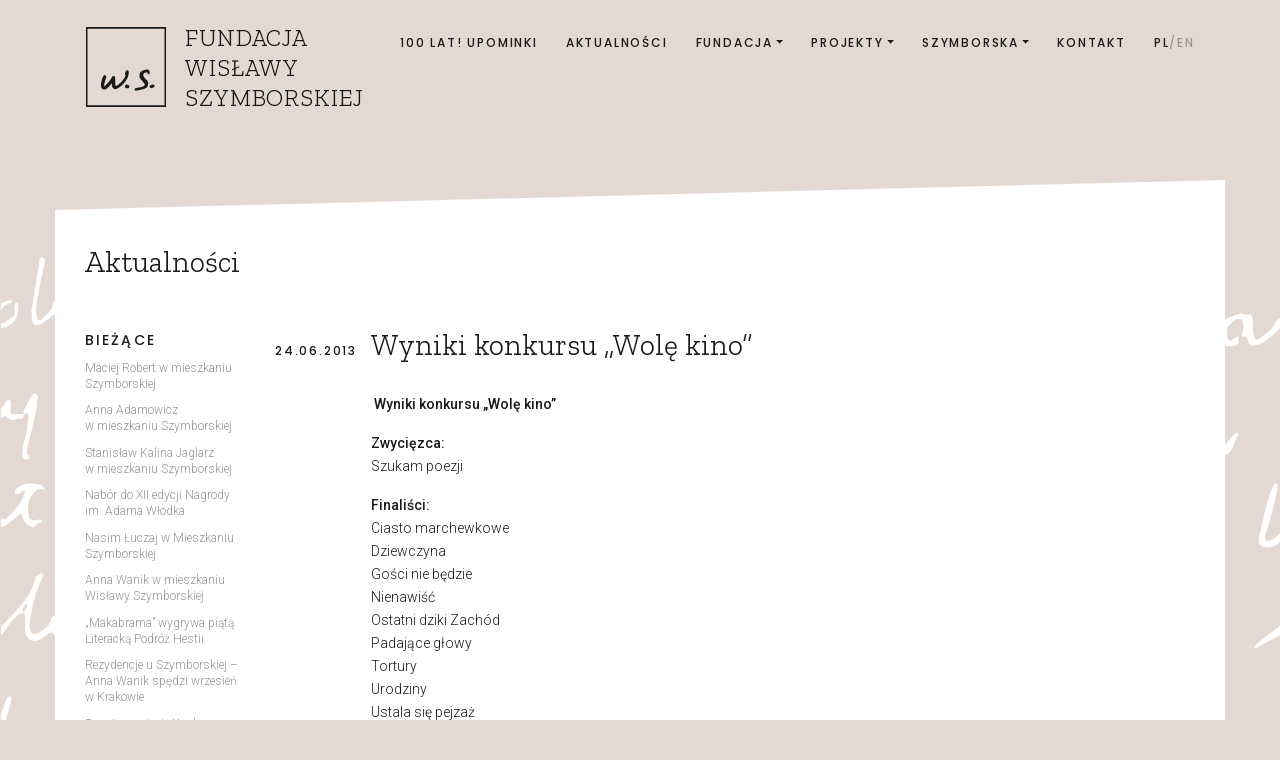

--- FILE ---
content_type: text/html; charset=UTF-8
request_url: https://www.szymborska.org.pl/wyniki-konkursu-wole-kino/
body_size: 9585
content:
<!doctype html>
<!--[if lt IE 9]><html class="no-js no-svg ie lt-ie9 lt-ie8 lt-ie7" lang="pl-PL"> <![endif]-->
<!--[if IE 9]><html class="no-js no-svg ie ie9 lt-ie9 lt-ie8" lang="pl-PL"> <![endif]-->
<!--[if gt IE 9]><!--><html class="no-js no-svg" lang="pl-PL"> <!--<![endif]-->
<head>
    <meta charset="UTF-8" />
        <link href="https://fonts.googleapis.com/css?family=Poppins:500,600|Roboto:300,300i,400,500,500i|Zilla+Slab:300,400&display=swap&subset=latin-ext" rel="stylesheet">
    <link rel="stylesheet" href="https://www.szymborska.org.pl/app/themes/fws/styles.min.css?v=20230214" type="text/css" />
    <meta http-equiv="Content-Type" content="text/html; charset=UTF-8" />
    <meta http-equiv="X-UA-Compatible" content="IE=edge">
    <meta name="viewport" content="width=device-width, initial-scale=1">
    <link rel="author" href="https://www.szymborska.org.pl/app/themes/fws/humans.txt" />
    <link rel="pingback" href="https://www.szymborska.org.pl/wp/xmlrpc.php" />
    <link rel="profile" href="https://gmpg.org/xfn/11">
    <link rel="apple-touch-icon" sizes="57x57" href="/apple-icon-57x57.png">
    <link rel="apple-touch-icon" sizes="60x60" href="/apple-icon-60x60.png">
    <link rel="apple-touch-icon" sizes="72x72" href="/apple-icon-72x72.png">
    <link rel="apple-touch-icon" sizes="76x76" href="/apple-icon-76x76.png">
    <link rel="apple-touch-icon" sizes="114x114" href="/apple-icon-114x114.png">
    <link rel="apple-touch-icon" sizes="120x120" href="/apple-icon-120x120.png">
    <link rel="apple-touch-icon" sizes="144x144" href="/apple-icon-144x144.png">
    <link rel="apple-touch-icon" sizes="152x152" href="/apple-icon-152x152.png">
    <link rel="apple-touch-icon" sizes="180x180" href="/apple-icon-180x180.png">
    <link rel="icon" type="image/png" sizes="192x192"  href="/android-icon-192x192.png">
    <link rel="icon" type="image/png" sizes="32x32" href="/favicon-32x32.png">
    <link rel="icon" type="image/png" sizes="96x96" href="/favicon-96x96.png">
    <link rel="icon" type="image/png" sizes="16x16" href="/favicon-16x16.png">
    <link rel="manifest" href="/manifest.json">
    <meta name="msapplication-TileColor" content="#ffffff">
    <meta name="msapplication-TileImage" content="/ms-icon-144x144.png">
    <meta name="theme-color" content="#ffffff">
    <meta name='robots' content='index, follow, max-image-preview:large, max-snippet:-1, max-video-preview:-1' />

	<!-- This site is optimized with the Yoast SEO plugin v21.8.1 - https://yoast.com/wordpress/plugins/seo/ -->
	<title>Wyniki konkursu &quot;Wolę kino&quot; - Fundacja Wisławy Szymborskiej</title>
	<link rel="canonical" href="https://www.szymborska.org.pl/wyniki-konkursu-wole-kino/" />
	<meta property="og:locale" content="pl_PL" />
	<meta property="og:type" content="article" />
	<meta property="og:title" content="Wyniki konkursu &quot;Wolę kino&quot; - Fundacja Wisławy Szymborskiej" />
	<meta property="og:description" content="&#160;Wyniki konkursu „Wolę kino” Zwycięzca: Szukam poezji Finaliści: Ciasto marchewkowe Dziewczyna Gości nie&nbsp;będzie Nienawiść Ostatni dziki Zachód Padające głowy Tortury Urodziny Ustala się pejzaż Pokaz filmów finałowych konkursu &#8222;Wolę kino&#8221; odbędzie się 2 lipca w&nbsp;Kinie pod&nbsp;Baranami w&nbsp;Krakowie o&nbsp;godz.&nbsp;17. Wszystkich, którzy&nbsp;chcieliby przyjść na&nbsp;pokaz, prosimy o&nbsp;kontakt telefoniczny: 789 368 861.&#160;" />
	<meta property="og:url" content="https://www.szymborska.org.pl/wyniki-konkursu-wole-kino/" />
	<meta property="og:site_name" content="Fundacja Wisławy Szymborskiej" />
	<meta property="article:published_time" content="2013-06-23T22:00:00+00:00" />
	<meta name="author" content="yantei" />
	<meta name="twitter:card" content="summary_large_image" />
	<meta name="twitter:label1" content="Written by" />
	<meta name="twitter:data1" content="yantei" />
	<script type="application/ld+json" class="yoast-schema-graph">{"@context":"https://schema.org","@graph":[{"@type":"WebPage","@id":"https://www.szymborska.org.pl/wyniki-konkursu-wole-kino/","url":"https://www.szymborska.org.pl/wyniki-konkursu-wole-kino/","name":"Wyniki konkursu \"Wolę kino\" - Fundacja Wisławy Szymborskiej","isPartOf":{"@id":"https://www.szymborska.org.pl/#website"},"datePublished":"2013-06-23T22:00:00+00:00","dateModified":"2013-06-23T22:00:00+00:00","author":{"@id":"https://www.szymborska.org.pl/#/schema/person/79d1bd99693c961b5125048ae798eaef"},"breadcrumb":{"@id":"https://www.szymborska.org.pl/wyniki-konkursu-wole-kino/#breadcrumb"},"inLanguage":"pl-PL","potentialAction":[{"@type":"ReadAction","target":["https://www.szymborska.org.pl/wyniki-konkursu-wole-kino/"]}]},{"@type":"BreadcrumbList","@id":"https://www.szymborska.org.pl/wyniki-konkursu-wole-kino/#breadcrumb","itemListElement":[{"@type":"ListItem","position":1,"name":"Home","item":"https://www.szymborska.org.pl/"},{"@type":"ListItem","position":2,"name":"Wyniki konkursu &#8222;Wolę kino&#8221;"}]},{"@type":"WebSite","@id":"https://www.szymborska.org.pl/#website","url":"https://www.szymborska.org.pl/","name":"Fundacja Wisławy Szymborskiej","description":"Fundacja Wisławy Szymborskiej została założona w kwietniu 2012 roku, na mocy testamentu pozostawionego przez Noblistkę","potentialAction":[{"@type":"SearchAction","target":{"@type":"EntryPoint","urlTemplate":"https://www.szymborska.org.pl/?s={search_term_string}"},"query-input":"required name=search_term_string"}],"inLanguage":"pl-PL"},{"@type":"Person","@id":"https://www.szymborska.org.pl/#/schema/person/79d1bd99693c961b5125048ae798eaef","name":"yantei","image":{"@type":"ImageObject","inLanguage":"pl-PL","@id":"https://www.szymborska.org.pl/#/schema/person/image/","url":"https://secure.gravatar.com/avatar/fc7d805396594514eed633c5d7a4d6f1?s=96&d=mm&r=g","contentUrl":"https://secure.gravatar.com/avatar/fc7d805396594514eed633c5d7a4d6f1?s=96&d=mm&r=g","caption":"yantei"}}]}</script>
	<!-- / Yoast SEO plugin. -->


<link rel="alternate" type="application/rss+xml" title="Fundacja Wisławy Szymborskiej &raquo; Kanał z wpisami" href="https://www.szymborska.org.pl/feed/" />
<link rel="alternate" type="application/rss+xml" title="Fundacja Wisławy Szymborskiej &raquo; Kanał z komentarzami" href="https://www.szymborska.org.pl/comments/feed/" />
<link rel="alternate" type="application/rss+xml" title="Fundacja Wisławy Szymborskiej &raquo; Wyniki konkursu &#8222;Wolę kino&#8221; Kanał z komentarzami" href="https://www.szymborska.org.pl/wyniki-konkursu-wole-kino/feed/" />
<script type="text/javascript">
/* <![CDATA[ */
window._wpemojiSettings = {"baseUrl":"https:\/\/s.w.org\/images\/core\/emoji\/14.0.0\/72x72\/","ext":".png","svgUrl":"https:\/\/s.w.org\/images\/core\/emoji\/14.0.0\/svg\/","svgExt":".svg","source":{"concatemoji":"https:\/\/www.szymborska.org.pl\/wp\/wp-includes\/js\/wp-emoji-release.min.js?ver=6.4.2"}};
/*! This file is auto-generated */
!function(i,n){var o,s,e;function c(e){try{var t={supportTests:e,timestamp:(new Date).valueOf()};sessionStorage.setItem(o,JSON.stringify(t))}catch(e){}}function p(e,t,n){e.clearRect(0,0,e.canvas.width,e.canvas.height),e.fillText(t,0,0);var t=new Uint32Array(e.getImageData(0,0,e.canvas.width,e.canvas.height).data),r=(e.clearRect(0,0,e.canvas.width,e.canvas.height),e.fillText(n,0,0),new Uint32Array(e.getImageData(0,0,e.canvas.width,e.canvas.height).data));return t.every(function(e,t){return e===r[t]})}function u(e,t,n){switch(t){case"flag":return n(e,"\ud83c\udff3\ufe0f\u200d\u26a7\ufe0f","\ud83c\udff3\ufe0f\u200b\u26a7\ufe0f")?!1:!n(e,"\ud83c\uddfa\ud83c\uddf3","\ud83c\uddfa\u200b\ud83c\uddf3")&&!n(e,"\ud83c\udff4\udb40\udc67\udb40\udc62\udb40\udc65\udb40\udc6e\udb40\udc67\udb40\udc7f","\ud83c\udff4\u200b\udb40\udc67\u200b\udb40\udc62\u200b\udb40\udc65\u200b\udb40\udc6e\u200b\udb40\udc67\u200b\udb40\udc7f");case"emoji":return!n(e,"\ud83e\udef1\ud83c\udffb\u200d\ud83e\udef2\ud83c\udfff","\ud83e\udef1\ud83c\udffb\u200b\ud83e\udef2\ud83c\udfff")}return!1}function f(e,t,n){var r="undefined"!=typeof WorkerGlobalScope&&self instanceof WorkerGlobalScope?new OffscreenCanvas(300,150):i.createElement("canvas"),a=r.getContext("2d",{willReadFrequently:!0}),o=(a.textBaseline="top",a.font="600 32px Arial",{});return e.forEach(function(e){o[e]=t(a,e,n)}),o}function t(e){var t=i.createElement("script");t.src=e,t.defer=!0,i.head.appendChild(t)}"undefined"!=typeof Promise&&(o="wpEmojiSettingsSupports",s=["flag","emoji"],n.supports={everything:!0,everythingExceptFlag:!0},e=new Promise(function(e){i.addEventListener("DOMContentLoaded",e,{once:!0})}),new Promise(function(t){var n=function(){try{var e=JSON.parse(sessionStorage.getItem(o));if("object"==typeof e&&"number"==typeof e.timestamp&&(new Date).valueOf()<e.timestamp+604800&&"object"==typeof e.supportTests)return e.supportTests}catch(e){}return null}();if(!n){if("undefined"!=typeof Worker&&"undefined"!=typeof OffscreenCanvas&&"undefined"!=typeof URL&&URL.createObjectURL&&"undefined"!=typeof Blob)try{var e="postMessage("+f.toString()+"("+[JSON.stringify(s),u.toString(),p.toString()].join(",")+"));",r=new Blob([e],{type:"text/javascript"}),a=new Worker(URL.createObjectURL(r),{name:"wpTestEmojiSupports"});return void(a.onmessage=function(e){c(n=e.data),a.terminate(),t(n)})}catch(e){}c(n=f(s,u,p))}t(n)}).then(function(e){for(var t in e)n.supports[t]=e[t],n.supports.everything=n.supports.everything&&n.supports[t],"flag"!==t&&(n.supports.everythingExceptFlag=n.supports.everythingExceptFlag&&n.supports[t]);n.supports.everythingExceptFlag=n.supports.everythingExceptFlag&&!n.supports.flag,n.DOMReady=!1,n.readyCallback=function(){n.DOMReady=!0}}).then(function(){return e}).then(function(){var e;n.supports.everything||(n.readyCallback(),(e=n.source||{}).concatemoji?t(e.concatemoji):e.wpemoji&&e.twemoji&&(t(e.twemoji),t(e.wpemoji)))}))}((window,document),window._wpemojiSettings);
/* ]]> */
</script>
<style id='wp-emoji-styles-inline-css' type='text/css'>

	img.wp-smiley, img.emoji {
		display: inline !important;
		border: none !important;
		box-shadow: none !important;
		height: 1em !important;
		width: 1em !important;
		margin: 0 0.07em !important;
		vertical-align: -0.1em !important;
		background: none !important;
		padding: 0 !important;
	}
</style>
<link rel='stylesheet' id='wp-block-library-css' href='https://www.szymborska.org.pl/wp/wp-includes/css/dist/block-library/style.min.css?ver=6.4.2' type='text/css' media='all' />
<style id='classic-theme-styles-inline-css' type='text/css'>
/*! This file is auto-generated */
.wp-block-button__link{color:#fff;background-color:#32373c;border-radius:9999px;box-shadow:none;text-decoration:none;padding:calc(.667em + 2px) calc(1.333em + 2px);font-size:1.125em}.wp-block-file__button{background:#32373c;color:#fff;text-decoration:none}
</style>
<style id='global-styles-inline-css' type='text/css'>
body{--wp--preset--color--black: #000000;--wp--preset--color--cyan-bluish-gray: #abb8c3;--wp--preset--color--white: #ffffff;--wp--preset--color--pale-pink: #f78da7;--wp--preset--color--vivid-red: #cf2e2e;--wp--preset--color--luminous-vivid-orange: #ff6900;--wp--preset--color--luminous-vivid-amber: #fcb900;--wp--preset--color--light-green-cyan: #7bdcb5;--wp--preset--color--vivid-green-cyan: #00d084;--wp--preset--color--pale-cyan-blue: #8ed1fc;--wp--preset--color--vivid-cyan-blue: #0693e3;--wp--preset--color--vivid-purple: #9b51e0;--wp--preset--gradient--vivid-cyan-blue-to-vivid-purple: linear-gradient(135deg,rgba(6,147,227,1) 0%,rgb(155,81,224) 100%);--wp--preset--gradient--light-green-cyan-to-vivid-green-cyan: linear-gradient(135deg,rgb(122,220,180) 0%,rgb(0,208,130) 100%);--wp--preset--gradient--luminous-vivid-amber-to-luminous-vivid-orange: linear-gradient(135deg,rgba(252,185,0,1) 0%,rgba(255,105,0,1) 100%);--wp--preset--gradient--luminous-vivid-orange-to-vivid-red: linear-gradient(135deg,rgba(255,105,0,1) 0%,rgb(207,46,46) 100%);--wp--preset--gradient--very-light-gray-to-cyan-bluish-gray: linear-gradient(135deg,rgb(238,238,238) 0%,rgb(169,184,195) 100%);--wp--preset--gradient--cool-to-warm-spectrum: linear-gradient(135deg,rgb(74,234,220) 0%,rgb(151,120,209) 20%,rgb(207,42,186) 40%,rgb(238,44,130) 60%,rgb(251,105,98) 80%,rgb(254,248,76) 100%);--wp--preset--gradient--blush-light-purple: linear-gradient(135deg,rgb(255,206,236) 0%,rgb(152,150,240) 100%);--wp--preset--gradient--blush-bordeaux: linear-gradient(135deg,rgb(254,205,165) 0%,rgb(254,45,45) 50%,rgb(107,0,62) 100%);--wp--preset--gradient--luminous-dusk: linear-gradient(135deg,rgb(255,203,112) 0%,rgb(199,81,192) 50%,rgb(65,88,208) 100%);--wp--preset--gradient--pale-ocean: linear-gradient(135deg,rgb(255,245,203) 0%,rgb(182,227,212) 50%,rgb(51,167,181) 100%);--wp--preset--gradient--electric-grass: linear-gradient(135deg,rgb(202,248,128) 0%,rgb(113,206,126) 100%);--wp--preset--gradient--midnight: linear-gradient(135deg,rgb(2,3,129) 0%,rgb(40,116,252) 100%);--wp--preset--font-size--small: 13px;--wp--preset--font-size--medium: 20px;--wp--preset--font-size--large: 36px;--wp--preset--font-size--x-large: 42px;--wp--preset--spacing--20: 0.44rem;--wp--preset--spacing--30: 0.67rem;--wp--preset--spacing--40: 1rem;--wp--preset--spacing--50: 1.5rem;--wp--preset--spacing--60: 2.25rem;--wp--preset--spacing--70: 3.38rem;--wp--preset--spacing--80: 5.06rem;--wp--preset--shadow--natural: 6px 6px 9px rgba(0, 0, 0, 0.2);--wp--preset--shadow--deep: 12px 12px 50px rgba(0, 0, 0, 0.4);--wp--preset--shadow--sharp: 6px 6px 0px rgba(0, 0, 0, 0.2);--wp--preset--shadow--outlined: 6px 6px 0px -3px rgba(255, 255, 255, 1), 6px 6px rgba(0, 0, 0, 1);--wp--preset--shadow--crisp: 6px 6px 0px rgba(0, 0, 0, 1);}:where(.is-layout-flex){gap: 0.5em;}:where(.is-layout-grid){gap: 0.5em;}body .is-layout-flow > .alignleft{float: left;margin-inline-start: 0;margin-inline-end: 2em;}body .is-layout-flow > .alignright{float: right;margin-inline-start: 2em;margin-inline-end: 0;}body .is-layout-flow > .aligncenter{margin-left: auto !important;margin-right: auto !important;}body .is-layout-constrained > .alignleft{float: left;margin-inline-start: 0;margin-inline-end: 2em;}body .is-layout-constrained > .alignright{float: right;margin-inline-start: 2em;margin-inline-end: 0;}body .is-layout-constrained > .aligncenter{margin-left: auto !important;margin-right: auto !important;}body .is-layout-constrained > :where(:not(.alignleft):not(.alignright):not(.alignfull)){max-width: var(--wp--style--global--content-size);margin-left: auto !important;margin-right: auto !important;}body .is-layout-constrained > .alignwide{max-width: var(--wp--style--global--wide-size);}body .is-layout-flex{display: flex;}body .is-layout-flex{flex-wrap: wrap;align-items: center;}body .is-layout-flex > *{margin: 0;}body .is-layout-grid{display: grid;}body .is-layout-grid > *{margin: 0;}:where(.wp-block-columns.is-layout-flex){gap: 2em;}:where(.wp-block-columns.is-layout-grid){gap: 2em;}:where(.wp-block-post-template.is-layout-flex){gap: 1.25em;}:where(.wp-block-post-template.is-layout-grid){gap: 1.25em;}.has-black-color{color: var(--wp--preset--color--black) !important;}.has-cyan-bluish-gray-color{color: var(--wp--preset--color--cyan-bluish-gray) !important;}.has-white-color{color: var(--wp--preset--color--white) !important;}.has-pale-pink-color{color: var(--wp--preset--color--pale-pink) !important;}.has-vivid-red-color{color: var(--wp--preset--color--vivid-red) !important;}.has-luminous-vivid-orange-color{color: var(--wp--preset--color--luminous-vivid-orange) !important;}.has-luminous-vivid-amber-color{color: var(--wp--preset--color--luminous-vivid-amber) !important;}.has-light-green-cyan-color{color: var(--wp--preset--color--light-green-cyan) !important;}.has-vivid-green-cyan-color{color: var(--wp--preset--color--vivid-green-cyan) !important;}.has-pale-cyan-blue-color{color: var(--wp--preset--color--pale-cyan-blue) !important;}.has-vivid-cyan-blue-color{color: var(--wp--preset--color--vivid-cyan-blue) !important;}.has-vivid-purple-color{color: var(--wp--preset--color--vivid-purple) !important;}.has-black-background-color{background-color: var(--wp--preset--color--black) !important;}.has-cyan-bluish-gray-background-color{background-color: var(--wp--preset--color--cyan-bluish-gray) !important;}.has-white-background-color{background-color: var(--wp--preset--color--white) !important;}.has-pale-pink-background-color{background-color: var(--wp--preset--color--pale-pink) !important;}.has-vivid-red-background-color{background-color: var(--wp--preset--color--vivid-red) !important;}.has-luminous-vivid-orange-background-color{background-color: var(--wp--preset--color--luminous-vivid-orange) !important;}.has-luminous-vivid-amber-background-color{background-color: var(--wp--preset--color--luminous-vivid-amber) !important;}.has-light-green-cyan-background-color{background-color: var(--wp--preset--color--light-green-cyan) !important;}.has-vivid-green-cyan-background-color{background-color: var(--wp--preset--color--vivid-green-cyan) !important;}.has-pale-cyan-blue-background-color{background-color: var(--wp--preset--color--pale-cyan-blue) !important;}.has-vivid-cyan-blue-background-color{background-color: var(--wp--preset--color--vivid-cyan-blue) !important;}.has-vivid-purple-background-color{background-color: var(--wp--preset--color--vivid-purple) !important;}.has-black-border-color{border-color: var(--wp--preset--color--black) !important;}.has-cyan-bluish-gray-border-color{border-color: var(--wp--preset--color--cyan-bluish-gray) !important;}.has-white-border-color{border-color: var(--wp--preset--color--white) !important;}.has-pale-pink-border-color{border-color: var(--wp--preset--color--pale-pink) !important;}.has-vivid-red-border-color{border-color: var(--wp--preset--color--vivid-red) !important;}.has-luminous-vivid-orange-border-color{border-color: var(--wp--preset--color--luminous-vivid-orange) !important;}.has-luminous-vivid-amber-border-color{border-color: var(--wp--preset--color--luminous-vivid-amber) !important;}.has-light-green-cyan-border-color{border-color: var(--wp--preset--color--light-green-cyan) !important;}.has-vivid-green-cyan-border-color{border-color: var(--wp--preset--color--vivid-green-cyan) !important;}.has-pale-cyan-blue-border-color{border-color: var(--wp--preset--color--pale-cyan-blue) !important;}.has-vivid-cyan-blue-border-color{border-color: var(--wp--preset--color--vivid-cyan-blue) !important;}.has-vivid-purple-border-color{border-color: var(--wp--preset--color--vivid-purple) !important;}.has-vivid-cyan-blue-to-vivid-purple-gradient-background{background: var(--wp--preset--gradient--vivid-cyan-blue-to-vivid-purple) !important;}.has-light-green-cyan-to-vivid-green-cyan-gradient-background{background: var(--wp--preset--gradient--light-green-cyan-to-vivid-green-cyan) !important;}.has-luminous-vivid-amber-to-luminous-vivid-orange-gradient-background{background: var(--wp--preset--gradient--luminous-vivid-amber-to-luminous-vivid-orange) !important;}.has-luminous-vivid-orange-to-vivid-red-gradient-background{background: var(--wp--preset--gradient--luminous-vivid-orange-to-vivid-red) !important;}.has-very-light-gray-to-cyan-bluish-gray-gradient-background{background: var(--wp--preset--gradient--very-light-gray-to-cyan-bluish-gray) !important;}.has-cool-to-warm-spectrum-gradient-background{background: var(--wp--preset--gradient--cool-to-warm-spectrum) !important;}.has-blush-light-purple-gradient-background{background: var(--wp--preset--gradient--blush-light-purple) !important;}.has-blush-bordeaux-gradient-background{background: var(--wp--preset--gradient--blush-bordeaux) !important;}.has-luminous-dusk-gradient-background{background: var(--wp--preset--gradient--luminous-dusk) !important;}.has-pale-ocean-gradient-background{background: var(--wp--preset--gradient--pale-ocean) !important;}.has-electric-grass-gradient-background{background: var(--wp--preset--gradient--electric-grass) !important;}.has-midnight-gradient-background{background: var(--wp--preset--gradient--midnight) !important;}.has-small-font-size{font-size: var(--wp--preset--font-size--small) !important;}.has-medium-font-size{font-size: var(--wp--preset--font-size--medium) !important;}.has-large-font-size{font-size: var(--wp--preset--font-size--large) !important;}.has-x-large-font-size{font-size: var(--wp--preset--font-size--x-large) !important;}
.wp-block-navigation a:where(:not(.wp-element-button)){color: inherit;}
:where(.wp-block-post-template.is-layout-flex){gap: 1.25em;}:where(.wp-block-post-template.is-layout-grid){gap: 1.25em;}
:where(.wp-block-columns.is-layout-flex){gap: 2em;}:where(.wp-block-columns.is-layout-grid){gap: 2em;}
.wp-block-pullquote{font-size: 1.5em;line-height: 1.6;}
</style>
<link rel="https://api.w.org/" href="https://www.szymborska.org.pl/wp-json/" /><link rel="alternate" type="application/json" href="https://www.szymborska.org.pl/wp-json/wp/v2/posts/251" /><link rel="EditURI" type="application/rsd+xml" title="RSD" href="https://www.szymborska.org.pl/wp/xmlrpc.php?rsd" />
<meta name="generator" content="WordPress 6.4.2" />
<link rel='shortlink' href='https://www.szymborska.org.pl/?p=251' />
<link rel="alternate" type="application/json+oembed" href="https://www.szymborska.org.pl/wp-json/oembed/1.0/embed?url=https%3A%2F%2Fwww.szymborska.org.pl%2Fwyniki-konkursu-wole-kino%2F" />
<link rel="alternate" type="text/xml+oembed" href="https://www.szymborska.org.pl/wp-json/oembed/1.0/embed?url=https%3A%2F%2Fwww.szymborska.org.pl%2Fwyniki-konkursu-wole-kino%2F&#038;format=xml" />
			</head>

	<body class="post-template-default single single-post postid-251 single-format-standard">
		<a class="skip-link sr-only" href="#content">Przejdź do treści</a>
		<header class="header container">
							<nav class="navbar navbar-expand-xl navbar-light">
					<a class="navbar-brand" href="https://www.szymborska.org.pl/" rel="home">
						<svg xmlns="http://www.w3.org/2000/svg" width="79.96" height="80" viewBox="0 0 79.96 80">
  <path id="Path_2761" data-name="Path 2761" fill="#1a1a1a" d="M2711.608,87.948c-.853-.106-2.239-1.2-1.852-2.158a.912.912,0,0,1,.373-.374,3.12,3.12,0,0,1,1.585-.959,1.413,1.413,0,0,1,.667-.146c-.054.093-.2.146,0,0a1.818,1.818,0,0,1,2.331,1.625.614.614,0,0,1-.093.333c-.613,1.053-1.959,1-2.572,1.533a.825.825,0,0,1-.439.146Zm-1.719-15.3c-.04.959-.427,1.292-1,1.252-.813-.106-1.773-1.679-1.959-1.719-1.333-.626-4.011,1.333-3.584,2.958a7.813,7.813,0,0,0,2.531,3.625c1.386,1.385,2.732,2.678,2.439,4.97-.613,5.063-4.97,5.063-8.981,6.062a11.051,11.051,0,0,1-3.291.533c-1.719-.053-1.959-2.252.28-2.678,2.624-.48,8.554-.959,8.647-3.384,0-1.586-4.583-4.93-5.156-7.129-.627-2.665-.094-4.437,1.292-5.73,1.239-1.185,3.291-1.812,5.73-2.145,2.052-.386,3.2,1.626,3.051,3.385ZM2687.3,88.081c-2.345-.04-3.158-2.625-.866-3.77a.743.743,0,0,1,.293-.04c3.531.04,3.771,3.9.573,3.81Zm-5.636-2.771c-.094.053-.24.2-.427.333-1.585,1.346-4.4,3.638-6.595,3.211a3.416,3.416,0,0,1-2.345-2.585,15.675,15.675,0,0,1-.334-3.584c-1.532,2.292-6.115,8.7-9.407,5.929a4.18,4.18,0,0,1-1-1.292c-1.386-2.532.853-11.126,2.572-12.272.626-.44,1.239-.386,1.812.466,0,.054.053.107.146.147.294.293.627.573.427,1.2-.467,1.572-1.719,4.917-1.959,6.116a9.273,9.273,0,0,0-.186,3.291c.093.24,1.385-1.2,1.772-1.572a34.941,34.941,0,0,0,4.437-5.4.053.053,0,0,0,.053-.054c1.386-1.665,1.426-3.291,2.678-3.531,1-.146,1.666.147,1.852,1.146a29.949,29.949,0,0,1,.24,4.677c.093,1.146-.04,3.531.573,4.3l.426-.2a8.277,8.277,0,0,0,1.919-1.186c3.052-2.532,4.97-4.25,6.636-7.555.479-1.039.959-2,.386-3.051-.666-1.333,1.186-3.918,2.052-3.864,1.186,0,1.572.853,1.626,2a18.482,18.482,0,0,1-1,4.691v.093a25.568,25.568,0,0,1-2.731,4.73,23.1,23.1,0,0,1-3.624,3.811Zm43.651,21.4h-79.148v-80h79.96v80Zm-77.522-1.626h76.722V28.334H2647.8Z" transform="translate(-2646.171 -26.709)"/>
</svg>
						<span>
							<span>Fundacja</span> <span>Wisławy</span> <span>Szymborskiej</span>
						</span>
					</a>

					<button class="navbar-toggler" type="button" data-toggle="collapse" data-target="#navbarToggler" aria-controls="navbarToggler" aria-expanded="false" aria-label="Pokaż menu">
						<span class="navbar-toggler-icon"></span>
					</button>

					<div class="collapse navbar-collapse mb-auto" id="navbarToggler">
													
	<ul class="navbar-nav ml-auto mt-2">
			<li class="nav-item   menu-item menu-item-type-post_type menu-item-object-page menu-item-3956">
							<a
					class="nav-link"
										href="https://www.szymborska.org.pl/100-lat-upominki/">100 lat! Upominki</a>
					</li>
			<li class="nav-item   menu-item menu-item-type-taxonomy menu-item-object-category current-post-ancestor current-menu-parent current-post-parent menu-item-823">
							<a
					class="nav-link"
										href="https://www.szymborska.org.pl/lista/aktualnosci/">Aktualności</a>
					</li>
			<li class="nav-item  dropdown   menu-item menu-item-type-custom menu-item-object-custom menu-item-6 menu-item-has-children">
							<a
					class="nav-link dropdown-toggle"
					href="#"
					data-toggle="dropdown"
					role="button"
					aria-haspopup="true"
					aria-expanded="false">Fundacja</a>
				
	<ul class="list-unstyled dropdown-menu">
			<li class="nav-item   menu-item menu-item-type-post_type menu-item-object-page menu-item-824">
							<a
					class="nav-link"
										href="https://www.szymborska.org.pl/fundacja/o-fundacji/">O&nbsp;Fundacji</a>
					</li>
			<li class="nav-item   menu-item menu-item-type-post_type menu-item-object-page menu-item-825">
							<a
					class="nav-link"
										href="https://www.szymborska.org.pl/fundacja/statut/">Statut</a>
					</li>
			<li class="nav-item   menu-item menu-item-type-post_type menu-item-object-page menu-item-826">
							<a
					class="nav-link"
										href="https://www.szymborska.org.pl/fundacja/kalendarium/">Kalendarium</a>
					</li>
			<li class="nav-item   menu-item menu-item-type-post_type menu-item-object-page menu-item-827">
							<a
					class="nav-link"
										href="https://www.szymborska.org.pl/fundacja/przyjaciele/">Przyjaciele</a>
					</li>
			<li class="nav-item   menu-item menu-item-type-post_type menu-item-object-page menu-item-828">
							<a
					class="nav-link"
										href="https://www.szymborska.org.pl/fundacja/dla-mediow/">Dla mediów</a>
					</li>
				</ul>
					</li>
			<li class="nav-item  dropdown   menu-item menu-item-type-custom menu-item-object-custom menu-item-7 menu-item-has-children">
							<a
					class="nav-link dropdown-toggle"
					href="#"
					data-toggle="dropdown"
					role="button"
					aria-haspopup="true"
					aria-expanded="false">Projekty</a>
				
	<ul class="list-unstyled dropdown-menu">
			<li class="nav-item   menu-item menu-item-type-post_type menu-item-object-page menu-item-3672">
							<a
					class="nav-link"
										href="https://www.szymborska.org.pl/projekty/rok-szymborskiej/">Rok Szymborskiej</a>
					</li>
			<li class="nav-item   menu-item menu-item-type-post_type menu-item-object-page menu-item-4375">
							<a
					class="nav-link"
										href="https://www.szymborska.org.pl/projekty/portret-kobiecy/">Portret kobiecy</a>
					</li>
			<li class="nav-item   menu-item menu-item-type-post_type menu-item-object-page menu-item-852">
							<a
					class="nav-link"
										href="https://www.szymborska.org.pl/rezydencje/">Rezydencje</a>
					</li>
			<li class="nav-item   menu-item menu-item-type-post_type menu-item-object-page menu-item-829">
							<a
					class="nav-link"
										href="https://www.szymborska.org.pl/projekty/fundusz-zapomogowy/">Fundusz Zapomogowy</a>
					</li>
			<li class="nav-item   menu-item menu-item-type-post_type menu-item-object-page menu-item-830">
							<a
					class="nav-link"
										href="https://www.szymborska.org.pl/projekty/nagroda-im-wislawy-szymborskiej/">Nagroda Szymborskiej</a>
					</li>
			<li class="nav-item   menu-item menu-item-type-post_type menu-item-object-page menu-item-3553">
							<a
					class="nav-link"
										href="https://www.szymborska.org.pl/projekty/literacka-podroz-hestii/">Literacka Podróż Hestii</a>
					</li>
			<li class="nav-item   menu-item menu-item-type-post_type menu-item-object-page menu-item-831">
							<a
					class="nav-link"
										href="https://www.szymborska.org.pl/projekty/nagroda-im-adama-wlodka/">Nagroda Włodka</a>
					</li>
				</ul>
					</li>
			<li class="nav-item  dropdown   menu-item menu-item-type-custom menu-item-object-custom menu-item-9 menu-item-has-children">
							<a
					class="nav-link dropdown-toggle"
					href="#"
					data-toggle="dropdown"
					role="button"
					aria-haspopup="true"
					aria-expanded="false">Szymborska</a>
				
	<ul class="list-unstyled dropdown-menu">
			<li class="nav-item   menu-item menu-item-type-post_type menu-item-object-page menu-item-837">
							<a
					class="nav-link"
										href="https://www.szymborska.org.pl/szymborska/zyciorys/">Życiorys</a>
					</li>
			<li class="nav-item   menu-item menu-item-type-post_type menu-item-object-page menu-item-834">
							<a
					class="nav-link"
										href="https://www.szymborska.org.pl/szymborska/galeria/">Galeria</a>
					</li>
			<li class="nav-item   menu-item menu-item-type-post_type menu-item-object-page menu-item-833">
							<a
					class="nav-link"
										href="https://www.szymborska.org.pl/szymborska/bibliografia/">Bibliografia</a>
					</li>
			<li class="nav-item   menu-item menu-item-type-post_type menu-item-object-page menu-item-835">
							<a
					class="nav-link"
										href="https://www.szymborska.org.pl/szymborska/wiersze/">Wybrane wiersze</a>
					</li>
			<li class="nav-item   menu-item menu-item-type-post_type menu-item-object-page menu-item-836">
							<a
					class="nav-link"
										href="https://www.szymborska.org.pl/szymborska/teksty-o-szymborskiej/">Teksty o autorce</a>
					</li>
			<li class="nav-item   menu-item menu-item-type-post_type menu-item-object-page menu-item-3283">
							<a
					class="nav-link"
										href="https://www.szymborska.org.pl/szymborska/sprostowanie/">Sprostowanie</a>
					</li>
				</ul>
					</li>
			<li class="nav-item   menu-item menu-item-type-post_type menu-item-object-page menu-item-832">
							<a
					class="nav-link"
										href="https://www.szymborska.org.pl/kontakt/">Kontakt</a>
					</li>
						<li class="nav-item">
				<ul class="lang-switch list-unstyled"><li class="lang-item lang-item-3 lang-item-pl current-lang lang-item-first"><a  lang="pl-PL" hreflang="pl-PL" href="https://www.szymborska.org.pl/wyniki-konkursu-wole-kino/">pl</a></li><li class="lang-item lang-item-6 lang-item-en no-translation"><a  lang="en-GB" hreflang="en-GB" href="https://www.szymborska.org.pl/en/">en</a></li></ul>			</li>
			</ul>
											</div>
				</nav>
					</header>

		<div class="sm-bg">
			<section id="content" role="main" class="container">
									<div class="row">
		<aside class="aside col-12 col-lg-3 col-xl-2">
			<h1 class="h2 mb-4">Aktualności</h1>
			<nav class="mt-lg-5">
				<ul class="submenu recent-posts d-none d-lg-block">
					<li><a href="https://www.szymborska.org.pl/lista/aktualnosci/">BIEŻĄCE</a></li>
								<li><a href="https://www.szymborska.org.pl/maciej-robert-w-mieszkaniu-szymborskiej/">Maciej Robert w&nbsp;mieszkaniu Szymborskiej</a></li>
			<li><a href="https://www.szymborska.org.pl/anna-adamowicz-w-mieszkaniu-szymborskiej/">Anna Adamowicz w&nbsp;mieszkaniu Szymborskiej</a></li>
			<li><a href="https://www.szymborska.org.pl/stanislaw-kalina-jaglarz-w-mieszkaniu-szymborskiej/">Stanisław Kalina Jaglarz w mieszkaniu Szymborskiej</a></li>
			<li><a href="https://www.szymborska.org.pl/nabor-do-xii-edycji-nagrody-im-adama-wlodka/">Nabór do XII edycji Nagrody im. Adama Włodka</a></li>
			<li><a href="https://www.szymborska.org.pl/nasim-luczaj-w-mieszkaniu-szymborskiej/">Nasim Łuczaj w&nbsp;Mieszkaniu Szymborskiej</a></li>
			<li><a href="https://www.szymborska.org.pl/anna-wanik-w-mieszkaniu-wislawy-szymborskiej/">Anna Wanik w&nbsp;mieszkaniu Wisławy Szymborskiej</a></li>
			<li><a href="https://www.szymborska.org.pl/makabrama-wygrywa-piata-literacka-podroz-hestii/">„Makabrama” wygrywa piątą Literacką Podróż Hestii</a></li>
			<li><a href="https://www.szymborska.org.pl/rezydencje-u-szymborskiej-anna-wanik-spedzi-wrzesien-w-krakowie/">Rezydencje u&nbsp;Szymborskiej – Anna Wanik spędzi wrzesień w&nbsp;Krakowie</a></li>
			<li><a href="https://www.szymborska.org.pl/rozstrzygniecie-konkursu-rezydencji-naukowych-kopipolu/">Rozstrzygnięcie Konkursu Rezydencji Naukowych KOPIPOLu</a></li>
			<li><a href="https://www.szymborska.org.pl/antonina-tosiek-laureatka-xiii-edycji-nagrody-im-wislawy-szymborskiej/">Antonina Tosiek laureatką XIII edycji Nagrody im.&nbsp;Wisławy Szymborskiej</a></li>
					</ul>
				<ul class="submenu recent-posts archive-posts d-none d-lg-block">
					<li><a href="https://www.szymborska.org.pl/lista/aktualnosci/?y=2025">ARCHIWUM</a></li>
									</ul>
			</nav>
		</aside>
		<div class="col-12 col-lg-9 col-xl-8 text-content">
				<figure class="post_thumbnail">
		<img src="" width="730" height="510" alt="" class="img-fluid">
	</figure>
	<article class="single_article">
		<header class="post_header">
			<time datetime="2013-06-24" class="date">24.06.2013</time>
			<h1 class="h2">Wyniki konkursu &#8222;Wolę kino&#8221;</h1>
		</header>
		<p>&#160;<strong>Wyniki konkursu „Wolę kino”</strong></p>
<p><strong>Zwycięzca:</strong><br />
Szukam poezji</p>
<p><strong>Finaliści:</strong><br />
Ciasto marchewkowe<br />
Dziewczyna<br />
Gości nie&nbsp;będzie<br />
Nienawiść<br />
Ostatni dziki Zachód<br />
Padające głowy<br />
Tortury<br />
Urodziny<br />
Ustala się pejzaż</p>
<p>
Pokaz filmów finałowych konkursu &#8222;Wolę kino&#8221; odbędzie się 2 lipca w&nbsp;Kinie pod&nbsp;Baranami w&nbsp;Krakowie o&nbsp;godz.&nbsp;17. <br />
Wszystkich, którzy&nbsp;chcieliby przyjść na&nbsp;pokaz, prosimy o&nbsp;kontakt telefoniczny: 789 368 861.&#160;</p>

	</article>

	<nav class="siblings d-md-flex">
		<div class="prev_sibling col-md-6 px-md-0">
							<div class="d-none d-lg-block sibling-title">POPRZEDNIA</div>
				<article class="tease tease-post" id="tease-249">
	
					<div class="top-shift">
			<time datetime="2013-06-20" class="date">20.06.2013</time>
			<h2 class="h2 mb-1"><a href="https://www.szymborska.org.pl/polub-poezje-nakrec-spot/">Polub poezję &#8211; nakręć spot</a></h2>
				<span class="d-block">
		<a href="https://www.szymborska.org.pl/polub-poezje-nakrec-spot/" class="read-more">czytaj więcej</a>
	</span>
		</div>
	</article>					</div>
		<div class="next_sibling col-md-6 px-md-0 left-divider">
							<div class="d-none d-lg-block sibling-title">NASTĘPNA</div>
				<article class="tease tease-post" id="tease-1313">
	
						<img src="https://www.szymborska.org.pl/app/uploads/2013/06/1372099250_10084346_kot-700x540-c-default.jpg" alt="" class="img-fluid">
				<div class="top-shift">
			<time datetime="2013-06-24" class="date">24.06.2013</time>
			<h2 class="h2 mb-1"><a href="https://www.szymborska.org.pl/wystawa-wyklejanek-szymborskiej-w-rzymie-13-06-2013/">Wystawa wyklejanek Szymborskiej w&nbsp;Rzymie (13.06.2013)</a></h2>
				<span class="d-block">
		<a href="https://www.szymborska.org.pl/wystawa-wyklejanek-szymborskiej-w-rzymie-13-06-2013/" class="read-more">czytaj więcej</a>
	</span>
		</div>
	</article>					</div>
	</nav>

		</div>
					<nav class="d-lg-none col-12">
				<div class="archiwum">ARCHIWUM</div>
				<ul class="submenu">
											<li><a href="https://www.szymborska.org.pl/lista/aktualnosci/?y=2025">2025</a></li>
											<li><a href="https://www.szymborska.org.pl/lista/aktualnosci/?y=2024">2024</a></li>
											<li><a href="https://www.szymborska.org.pl/lista/aktualnosci/?y=2023">2023</a></li>
											<li><a href="https://www.szymborska.org.pl/lista/aktualnosci/?y=2022">2022</a></li>
											<li><a href="https://www.szymborska.org.pl/lista/aktualnosci/?y=2021">2021</a></li>
											<li><a href="https://www.szymborska.org.pl/lista/aktualnosci/?y=2020">2020</a></li>
											<li><a href="https://www.szymborska.org.pl/lista/aktualnosci/?y=2019">2019</a></li>
											<li><a href="https://www.szymborska.org.pl/lista/aktualnosci/?y=2018">2018</a></li>
											<li><a href="https://www.szymborska.org.pl/lista/aktualnosci/?y=2017">2017</a></li>
											<li><a href="https://www.szymborska.org.pl/lista/aktualnosci/?y=2016">2016</a></li>
											<li><a href="https://www.szymborska.org.pl/lista/aktualnosci/?y=2015">2015</a></li>
											<li><a href="https://www.szymborska.org.pl/lista/aktualnosci/?y=2014">2014</a></li>
											<li><a href="https://www.szymborska.org.pl/lista/aktualnosci/?y=2013">2013</a></li>
											<li><a href="https://www.szymborska.org.pl/lista/aktualnosci/?y=2012">2012</a></li>
									</ul>
			</nav>
			</div>
			</section>
		</div>

					<footer id="footer">
				<div class="container">
					<div class="d-flex align-items-center">
    <div><svg xmlns="http://www.w3.org/2000/svg" width="79.96" height="80" viewBox="0 0 79.96 80">
  <path id="Path_2761" data-name="Path 2761" fill="#1a1a1a" d="M2711.608,87.948c-.853-.106-2.239-1.2-1.852-2.158a.912.912,0,0,1,.373-.374,3.12,3.12,0,0,1,1.585-.959,1.413,1.413,0,0,1,.667-.146c-.054.093-.2.146,0,0a1.818,1.818,0,0,1,2.331,1.625.614.614,0,0,1-.093.333c-.613,1.053-1.959,1-2.572,1.533a.825.825,0,0,1-.439.146Zm-1.719-15.3c-.04.959-.427,1.292-1,1.252-.813-.106-1.773-1.679-1.959-1.719-1.333-.626-4.011,1.333-3.584,2.958a7.813,7.813,0,0,0,2.531,3.625c1.386,1.385,2.732,2.678,2.439,4.97-.613,5.063-4.97,5.063-8.981,6.062a11.051,11.051,0,0,1-3.291.533c-1.719-.053-1.959-2.252.28-2.678,2.624-.48,8.554-.959,8.647-3.384,0-1.586-4.583-4.93-5.156-7.129-.627-2.665-.094-4.437,1.292-5.73,1.239-1.185,3.291-1.812,5.73-2.145,2.052-.386,3.2,1.626,3.051,3.385ZM2687.3,88.081c-2.345-.04-3.158-2.625-.866-3.77a.743.743,0,0,1,.293-.04c3.531.04,3.771,3.9.573,3.81Zm-5.636-2.771c-.094.053-.24.2-.427.333-1.585,1.346-4.4,3.638-6.595,3.211a3.416,3.416,0,0,1-2.345-2.585,15.675,15.675,0,0,1-.334-3.584c-1.532,2.292-6.115,8.7-9.407,5.929a4.18,4.18,0,0,1-1-1.292c-1.386-2.532.853-11.126,2.572-12.272.626-.44,1.239-.386,1.812.466,0,.054.053.107.146.147.294.293.627.573.427,1.2-.467,1.572-1.719,4.917-1.959,6.116a9.273,9.273,0,0,0-.186,3.291c.093.24,1.385-1.2,1.772-1.572a34.941,34.941,0,0,0,4.437-5.4.053.053,0,0,0,.053-.054c1.386-1.665,1.426-3.291,2.678-3.531,1-.146,1.666.147,1.852,1.146a29.949,29.949,0,0,1,.24,4.677c.093,1.146-.04,3.531.573,4.3l.426-.2a8.277,8.277,0,0,0,1.919-1.186c3.052-2.532,4.97-4.25,6.636-7.555.479-1.039.959-2,.386-3.051-.666-1.333,1.186-3.918,2.052-3.864,1.186,0,1.572.853,1.626,2a18.482,18.482,0,0,1-1,4.691v.093a25.568,25.568,0,0,1-2.731,4.73,23.1,23.1,0,0,1-3.624,3.811Zm43.651,21.4h-79.148v-80h79.96v80Zm-77.522-1.626h76.722V28.334H2647.8Z" transform="translate(-2646.171 -26.709)"/>
</svg>
</div>
    <div>
        Fundacja Wisławy Szymborskiej<br>
        ul. Urzędnicza 20/6, 30-051 Kraków
    </div>
    <div class="d-none d-md-inline-block ml-auto">
        <a href="http://nagrodaszymborskiej.pl" target="_blank"><img src="https://www.szymborska.org.pl/app/themes/fws/img/nagroda.svg" alt="Nagroda im. Wisławy Szymborskiej"></a>
        <a href="https://www.facebook.com/Wislawa.Szymborska/" target="_blank" class="ml-4"><img src="https://www.szymborska.org.pl/app/themes/fws/img/facebook.svg" width="37.247" height="37.248" alt="strona na Facebooku"></a>
        <a href="https://www.instagram.com/mieszkanieszymborskiej/" target="_blank" class="ml-4"><img src="https://www.szymborska.org.pl/app/themes/fws/img/instagram.svg" width="37.247" height="37.248" alt="#mieszkanieszymborskiej na Instagramie"></a>
    </div>
</div>				</div>
			</footer>
			<script type="text/javascript" id="functions-js-extra">
/* <![CDATA[ */
var fws_ajax_url = "https:\/\/www.szymborska.org.pl\/wp\/wp-admin\/admin-ajax.php";
/* ]]> */
</script>
<script type="text/javascript" src="https://www.szymborska.org.pl/app/themes/fws/js/functions.min.js?ver=20200321" id="functions-js"></script>
<script type="text/javascript">
(function() {
				var expirationDate = new Date();
				expirationDate.setTime( expirationDate.getTime() + 31536000 * 1000 );
				document.cookie = "pll_language=pl; expires=" + expirationDate.toUTCString() + "; path=/; secure; SameSite=Lax";
			}());

</script>

			<script defer src="https://static.cloudflareinsights.com/beacon.min.js/vcd15cbe7772f49c399c6a5babf22c1241717689176015" integrity="sha512-ZpsOmlRQV6y907TI0dKBHq9Md29nnaEIPlkf84rnaERnq6zvWvPUqr2ft8M1aS28oN72PdrCzSjY4U6VaAw1EQ==" data-cf-beacon='{"version":"2024.11.0","token":"308a9f2b92174b5e93dae772423b2ec8","r":1,"server_timing":{"name":{"cfCacheStatus":true,"cfEdge":true,"cfExtPri":true,"cfL4":true,"cfOrigin":true,"cfSpeedBrain":true},"location_startswith":null}}' crossorigin="anonymous"></script>
</body>
</html>

--- FILE ---
content_type: text/css
request_url: https://www.szymborska.org.pl/app/themes/fws/styles.min.css?v=20230214
body_size: 8434
content:
/*!
 * Bootstrap v4.4.1 (https://getbootstrap.com/)
 * Copyright 2011-2019 The Bootstrap Authors
 * Copyright 2011-2019 Twitter, Inc.
 * Licensed under MIT (https://github.com/twbs/bootstrap/blob/master/LICENSE)
 */:root{--blue:#007bff;--indigo:#6610f2;--purple:#6f42c1;--pink:#e83e8c;--red:#dc3545;--orange:#fd7e14;--yellow:#ffc107;--green:#28a745;--teal:#20c997;--cyan:#17a2b8;--white:#fff;--gray:#6c757d;--gray-dark:#343a40;--primary:#007bff;--secondary:#6c757d;--success:#28a745;--info:#17a2b8;--warning:#ffc107;--danger:#dc3545;--light:#f8f9fa;--dark:#343a40;--breakpoint-xs:0;--breakpoint-sm:576px;--breakpoint-md:768px;--breakpoint-lg:992px;--breakpoint-xl:1200px;--font-family-sans-serif:"Roboto",sans-serif;--font-family-monospace:SFMono-Regular,Menlo,Monaco,Consolas,"Liberation Mono","Courier New",monospace}*,:after,:before{box-sizing:border-box}html{font-family:sans-serif;line-height:1.15;-webkit-text-size-adjust:100%;-webkit-tap-highlight-color:rgba(0,0,0,0)}article,aside,figcaption,figure,footer,header,nav,section{display:block}body{margin:0;font-family:Roboto,sans-serif;font-size:1rem;font-weight:300;line-height:1.5;color:#1a1a1a;text-align:left;background-color:#e3d9d2}h1,h2,h3{margin-top:0;margin-bottom:.5rem}p,ul{margin-top:0;margin-bottom:1rem}ul ul{margin-bottom:0}b,strong{font-weight:500}a{color:#979797;background-color:transparent}a,a:hover{text-decoration:none}a:hover{color:#717171}figure{margin:0 0 1rem}img{border-style:none}img,svg{vertical-align:middle}svg{overflow:hidden}label{display:inline-block;margin-bottom:.5rem}button{border-radius:0}button:focus{outline:1px dotted;outline:5px auto -webkit-focus-ring-color}button,input{margin:0;font-family:inherit;font-size:inherit;line-height:inherit;overflow:visible}button{text-transform:none}[type=button],[type=submit],button{-webkit-appearance:button}[type=button]:not(:disabled),[type=reset]:not(:disabled),[type=submit]:not(:disabled),button:not(:disabled){cursor:pointer}[type=button]::-moz-focus-inner,[type=submit]::-moz-focus-inner,button::-moz-focus-inner{padding:0;border-style:none}input[type=checkbox]{box-sizing:border-box;padding:0}::-webkit-file-upload-button{font:inherit;-webkit-appearance:button}.h2,.h3,h1,h2,h3{margin-bottom:.5rem;font-family:Zilla Slab,serif;font-weight:300;line-height:1.17}.h2,h1,h2{font-size:1.875rem}.h3,h3{font-size:1.75rem}.list-unstyled{padding-left:0;list-style:none}.img-fluid{max-width:100%;height:auto}.container{width:100%;padding-right:15px;padding-left:15px;margin-right:auto;margin-left:auto}@media (min-width:576px){.container{max-width:540px}}@media (min-width:768px){.container{max-width:720px}}@media (min-width:992px){.container{max-width:960px}}@media (min-width:1200px){.container{max-width:1170px}}.row{display:-webkit-flex;display:-ms-flexbox;display:flex;-webkit-flex-wrap:wrap;-ms-flex-wrap:wrap;flex-wrap:wrap;margin-right:-15px;margin-left:-15px}.col-6,.col-12,.col-lg-2,.col-lg-3,.col-lg-4,.col-lg-5,.col-lg-6,.col-lg-9,.col-lg-10,.col-md-6,.col-sm-4,.col-xl-2,.col-xl-8{position:relative;width:100%;padding-right:15px;padding-left:15px}.col-6{-webkit-flex:0 0 50%;-ms-flex:0 0 50%;flex:0 0 50%;max-width:50%}.col-12{-webkit-flex:0 0 100%;-ms-flex:0 0 100%;flex:0 0 100%;max-width:100%}@media (min-width:576px){.col-sm-4{-webkit-flex:0 0 33.33333%;-ms-flex:0 0 33.33333%;flex:0 0 33.33333%;max-width:33.33333%}}@media (min-width:768px){.col-md-6{-webkit-flex:0 0 50%;-ms-flex:0 0 50%;flex:0 0 50%;max-width:50%}}@media (min-width:992px){.col-lg-2{-webkit-flex:0 0 16.66667%;-ms-flex:0 0 16.66667%;flex:0 0 16.66667%;max-width:16.66667%}.col-lg-3{-webkit-flex:0 0 25%;-ms-flex:0 0 25%;flex:0 0 25%;max-width:25%}.col-lg-4{-webkit-flex:0 0 33.33333%;-ms-flex:0 0 33.33333%;flex:0 0 33.33333%;max-width:33.33333%}.col-lg-5{-webkit-flex:0 0 41.66667%;-ms-flex:0 0 41.66667%;flex:0 0 41.66667%;max-width:41.66667%}.col-lg-6{-webkit-flex:0 0 50%;-ms-flex:0 0 50%;flex:0 0 50%;max-width:50%}.col-lg-9{-webkit-flex:0 0 75%;-ms-flex:0 0 75%;flex:0 0 75%;max-width:75%}.col-lg-10{-webkit-flex:0 0 83.33333%;-ms-flex:0 0 83.33333%;flex:0 0 83.33333%;max-width:83.33333%}}@media (min-width:1200px){.col-xl-2{-webkit-flex:0 0 16.66667%;-ms-flex:0 0 16.66667%;flex:0 0 16.66667%;max-width:16.66667%}.col-xl-8{-webkit-flex:0 0 66.66667%;-ms-flex:0 0 66.66667%;flex:0 0 66.66667%;max-width:66.66667%}}.form-control{display:block;width:100%;height:calc(1.5em + .75rem + 2px);padding:.375rem .75rem;font-size:1rem;font-weight:300;line-height:1.5;color:#495057;background-color:#fff;background-clip:padding-box;border:1px solid #ced4da;border-radius:0;transition:border-color .15s ease-in-out,box-shadow .15s ease-in-out}@media (prefers-reduced-motion:reduce){.form-control{transition:none}}.form-control::-ms-expand{background-color:transparent;border:0}.form-control:-moz-focusring{color:transparent;text-shadow:0 0 0 #495057}.form-control:focus{color:#495057;background-color:#fff;border-color:#80bdff;outline:0;box-shadow:0 0 0 .2rem rgba(0,123,255,.25)}.form-control::-webkit-input-placeholder{color:#6c757d;opacity:1}.form-control:-ms-input-placeholder{color:#6c757d;opacity:1}.form-control::placeholder{color:#6c757d;opacity:1}.form-control:disabled{background-color:#e9ecef;opacity:1}.form-control-lg{height:calc(1.5em + 1rem + 2px);padding:.5rem 1rem;font-size:1.25rem;line-height:1.5;border-radius:0}.form-group{margin-bottom:1rem}.form-check{position:relative;display:block;padding-left:1.25rem}.form-check-input{position:absolute;margin-top:.3rem;margin-left:-1.25rem}.form-check-input:disabled~.form-check-label{color:#6c757d}.form-check-label{margin-bottom:0}.was-validated :valid~.valid-feedback,.was-validated :valid~.valid-tooltip{display:block}.form-control.is-valid,.was-validated .form-control:valid{border-color:#28a745;padding-right:calc(1.5em + .75rem);background-image:url("data:image/svg+xml;charset=utf-8,%3Csvg xmlns='http://www.w3.org/2000/svg' width='8' height='8' viewBox='0 0 8 8'%3E%3Cpath fill='%2328a745' d='M2.3 6.73L.6 4.53c-.4-1.04.46-1.4 1.1-.8l1.1 1.4 3.4-3.8c.6-.63 1.6-.27 1.2.7l-4 4.6c-.43.5-.8.4-1.1.1z'/%3E%3C/svg%3E");background-repeat:no-repeat;background-position:right calc(.375em + .1875rem) center;background-size:calc(.75em + .375rem) calc(.75em + .375rem)}.form-control.is-valid:focus,.was-validated .form-control:valid:focus{border-color:#28a745;box-shadow:0 0 0 .2rem rgba(40,167,69,.25)}.was-validated textarea.form-control:valid{padding-right:calc(1.5em + .75rem);background-position:top calc(.375em + .1875rem) right calc(.375em + .1875rem)}.was-validated .custom-select:valid{border-color:#28a745;padding-right:calc(.75em + 2.3125rem);background:url("data:image/svg+xml;charset=utf-8,%3Csvg xmlns='http://www.w3.org/2000/svg' width='4' height='5' viewBox='0 0 4 5'%3E%3Cpath fill='%23343a40' d='M2 0L0 2h4zm0 5L0 3h4z'/%3E%3C/svg%3E") no-repeat right .75rem center/8px 10px,url("data:image/svg+xml;charset=utf-8,%3Csvg xmlns='http://www.w3.org/2000/svg' width='8' height='8' viewBox='0 0 8 8'%3E%3Cpath fill='%2328a745' d='M2.3 6.73L.6 4.53c-.4-1.04.46-1.4 1.1-.8l1.1 1.4 3.4-3.8c.6-.63 1.6-.27 1.2.7l-4 4.6c-.43.5-.8.4-1.1.1z'/%3E%3C/svg%3E") #fff no-repeat center right 1.75rem/calc(.75em + .375rem) calc(.75em + .375rem)}.was-validated .custom-select:valid:focus{border-color:#28a745;box-shadow:0 0 0 .2rem rgba(40,167,69,.25)}.form-check-input.is-valid~.form-check-label,.was-validated .form-check-input:valid~.form-check-label{color:#28a745}.was-validated .form-check-input:valid~.valid-feedback,.was-validated .form-check-input:valid~.valid-tooltip{display:block}.was-validated .custom-control-input:valid~.custom-control-label{color:#28a745}.was-validated .custom-control-input:valid~.custom-control-label:before{border-color:#28a745}.was-validated .custom-control-input:valid:checked~.custom-control-label:before{border-color:#34ce57;background-color:#34ce57}.was-validated .custom-control-input:valid:focus~.custom-control-label:before{box-shadow:0 0 0 .2rem rgba(40,167,69,.25)}.custom-control-input.is-valid:focus:not(:checked)~.custom-control-label:before,.was-validated .custom-control-input:valid:focus:not(:checked)~.custom-control-label:before,.was-validated .custom-file-input:valid~.custom-file-label{border-color:#28a745}.was-validated .custom-file-input:valid:focus~.custom-file-label{border-color:#28a745;box-shadow:0 0 0 .2rem rgba(40,167,69,.25)}.invalid-feedback{display:none;width:100%;margin-top:.25rem;font-size:80%;color:#dc3545}.is-invalid~.invalid-feedback,.was-validated :invalid~.invalid-feedback,.was-validated :invalid~.invalid-tooltip{display:block}.was-validated .form-control:invalid{border-color:#dc3545;padding-right:calc(1.5em + .75rem);background-image:url("data:image/svg+xml;charset=utf-8,%3Csvg xmlns='http://www.w3.org/2000/svg' width='12' height='12' fill='none' stroke='%23dc3545' viewBox='0 0 12 12'%3E%3Ccircle cx='6' cy='6' r='4.5'/%3E%3Cpath stroke-linejoin='round' d='M5.8 3.6h.4L6 6.5z'/%3E%3Ccircle cx='6' cy='8.2' r='.6' fill='%23dc3545' stroke='none'/%3E%3C/svg%3E");background-repeat:no-repeat;background-position:right calc(.375em + .1875rem) center;background-size:calc(.75em + .375rem) calc(.75em + .375rem)}.was-validated .form-control:invalid:focus{border-color:#dc3545;box-shadow:0 0 0 .2rem rgba(220,53,69,.25)}.was-validated textarea.form-control:invalid{padding-right:calc(1.5em + .75rem);background-position:top calc(.375em + .1875rem) right calc(.375em + .1875rem)}.was-validated .custom-select:invalid{border-color:#dc3545;padding-right:calc(.75em + 2.3125rem);background:url("data:image/svg+xml;charset=utf-8,%3Csvg xmlns='http://www.w3.org/2000/svg' width='4' height='5' viewBox='0 0 4 5'%3E%3Cpath fill='%23343a40' d='M2 0L0 2h4zm0 5L0 3h4z'/%3E%3C/svg%3E") no-repeat right .75rem center/8px 10px,url("data:image/svg+xml;charset=utf-8,%3Csvg xmlns='http://www.w3.org/2000/svg' width='12' height='12' fill='none' stroke='%23dc3545' viewBox='0 0 12 12'%3E%3Ccircle cx='6' cy='6' r='4.5'/%3E%3Cpath stroke-linejoin='round' d='M5.8 3.6h.4L6 6.5z'/%3E%3Ccircle cx='6' cy='8.2' r='.6' fill='%23dc3545' stroke='none'/%3E%3C/svg%3E") #fff no-repeat center right 1.75rem/calc(.75em + .375rem) calc(.75em + .375rem)}.was-validated .custom-select:invalid:focus{border-color:#dc3545;box-shadow:0 0 0 .2rem rgba(220,53,69,.25)}.form-check-input.is-invalid~.form-check-label,.was-validated .form-check-input:invalid~.form-check-label{color:#dc3545}.form-check-input.is-invalid~.invalid-feedback,.was-validated .form-check-input:invalid~.invalid-feedback,.was-validated .form-check-input:invalid~.invalid-tooltip{display:block}.was-validated .custom-control-input:invalid~.custom-control-label{color:#dc3545}.was-validated .custom-control-input:invalid~.custom-control-label:before{border-color:#dc3545}.was-validated .custom-control-input:invalid:checked~.custom-control-label:before{border-color:#e4606d;background-color:#e4606d}.was-validated .custom-control-input:invalid:focus~.custom-control-label:before{box-shadow:0 0 0 .2rem rgba(220,53,69,.25)}.custom-control-input.is-invalid:focus:not(:checked)~.custom-control-label:before,.was-validated .custom-control-input:invalid:focus:not(:checked)~.custom-control-label:before,.was-validated .custom-file-input:invalid~.custom-file-label{border-color:#dc3545}.was-validated .custom-file-input:invalid:focus~.custom-file-label{border-color:#dc3545;box-shadow:0 0 0 .2rem rgba(220,53,69,.25)}.btn{display:inline-block;font-weight:400;color:#1a1a1a;text-align:center;vertical-align:middle;cursor:pointer;-webkit-user-select:none;-ms-user-select:none;user-select:none;background-color:transparent;border:1px solid transparent;padding:.375rem .75rem;font-size:1rem;line-height:1.5;border-radius:0;transition:color .15s ease-in-out,background-color .15s ease-in-out,border-color .15s ease-in-out,box-shadow .15s ease-in-out}@media (prefers-reduced-motion:reduce){.btn{transition:none}}.btn:hover{color:#1a1a1a;text-decoration:none}.btn:focus{outline:0;box-shadow:0 0 0 .2rem rgba(0,123,255,.25)}.btn:disabled{opacity:.65}.btn-primary:not(:disabled):not(.disabled).active,.btn-primary:not(:disabled):not(.disabled):active{color:#fff;background-color:#0062cc;border-color:#005cbf}.btn-primary:not(:disabled):not(.disabled).active:focus,.btn-primary:not(:disabled):not(.disabled):active:focus{box-shadow:0 0 0 .2rem rgba(38,143,255,.5)}.btn-secondary:not(:disabled):not(.disabled).active,.btn-secondary:not(:disabled):not(.disabled):active{color:#fff;background-color:#545b62;border-color:#4e555b}.btn-secondary:not(:disabled):not(.disabled).active:focus,.btn-secondary:not(:disabled):not(.disabled):active:focus{box-shadow:0 0 0 .2rem hsla(208,6%,54%,.5)}.btn-success:not(:disabled):not(.disabled).active,.btn-success:not(:disabled):not(.disabled):active{color:#fff;background-color:#1e7e34;border-color:#1c7430}.btn-success:not(:disabled):not(.disabled).active:focus,.btn-success:not(:disabled):not(.disabled):active:focus{box-shadow:0 0 0 .2rem rgba(72,180,97,.5)}.btn-info:not(:disabled):not(.disabled).active,.btn-info:not(:disabled):not(.disabled):active{color:#fff;background-color:#117a8b;border-color:#10707f}.btn-info:not(:disabled):not(.disabled).active:focus,.btn-info:not(:disabled):not(.disabled):active:focus{box-shadow:0 0 0 .2rem rgba(58,176,195,.5)}.btn-warning:not(:disabled):not(.disabled).active,.btn-warning:not(:disabled):not(.disabled):active{color:#212529;background-color:#d39e00;border-color:#c69500}.btn-warning:not(:disabled):not(.disabled).active:focus,.btn-warning:not(:disabled):not(.disabled):active:focus{box-shadow:0 0 0 .2rem rgba(222,170,12,.5)}.btn-danger:not(:disabled):not(.disabled).active,.btn-danger:not(:disabled):not(.disabled):active{color:#fff;background-color:#bd2130;border-color:#b21f2d}.btn-danger:not(:disabled):not(.disabled).active:focus,.btn-danger:not(:disabled):not(.disabled):active:focus{box-shadow:0 0 0 .2rem rgba(225,83,97,.5)}.btn-light:not(:disabled):not(.disabled).active,.btn-light:not(:disabled):not(.disabled):active{color:#212529;background-color:#dae0e5;border-color:#d3d9df}.btn-light:not(:disabled):not(.disabled).active:focus,.btn-light:not(:disabled):not(.disabled):active:focus{box-shadow:0 0 0 .2rem hsla(220,4%,85%,.5)}.btn-dark:not(:disabled):not(.disabled).active,.btn-dark:not(:disabled):not(.disabled):active{color:#fff;background-color:#1d2124;border-color:#171a1d}.btn-dark:not(:disabled):not(.disabled).active:focus,.btn-dark:not(:disabled):not(.disabled):active:focus{box-shadow:0 0 0 .2rem rgba(82,88,93,.5)}.btn-outline-primary:not(:disabled):not(.disabled).active,.btn-outline-primary:not(:disabled):not(.disabled):active{color:#fff;background-color:#007bff;border-color:#007bff}.btn-outline-primary:not(:disabled):not(.disabled).active:focus,.btn-outline-primary:not(:disabled):not(.disabled):active:focus{box-shadow:0 0 0 .2rem rgba(0,123,255,.5)}.btn-outline-secondary:not(:disabled):not(.disabled).active,.btn-outline-secondary:not(:disabled):not(.disabled):active{color:#fff;background-color:#6c757d;border-color:#6c757d}.btn-outline-secondary:not(:disabled):not(.disabled).active:focus,.btn-outline-secondary:not(:disabled):not(.disabled):active:focus{box-shadow:0 0 0 .2rem hsla(208,7%,46%,.5)}.btn-outline-success:not(:disabled):not(.disabled).active,.btn-outline-success:not(:disabled):not(.disabled):active{color:#fff;background-color:#28a745;border-color:#28a745}.btn-outline-success:not(:disabled):not(.disabled).active:focus,.btn-outline-success:not(:disabled):not(.disabled):active:focus{box-shadow:0 0 0 .2rem rgba(40,167,69,.5)}.btn-outline-info:not(:disabled):not(.disabled).active,.btn-outline-info:not(:disabled):not(.disabled):active{color:#fff;background-color:#17a2b8;border-color:#17a2b8}.btn-outline-info:not(:disabled):not(.disabled).active:focus,.btn-outline-info:not(:disabled):not(.disabled):active:focus{box-shadow:0 0 0 .2rem rgba(23,162,184,.5)}.btn-outline-warning:not(:disabled):not(.disabled).active,.btn-outline-warning:not(:disabled):not(.disabled):active{color:#212529;background-color:#ffc107;border-color:#ffc107}.btn-outline-warning:not(:disabled):not(.disabled).active:focus,.btn-outline-warning:not(:disabled):not(.disabled):active:focus{box-shadow:0 0 0 .2rem rgba(255,193,7,.5)}.btn-outline-danger:not(:disabled):not(.disabled).active,.btn-outline-danger:not(:disabled):not(.disabled):active{color:#fff;background-color:#dc3545;border-color:#dc3545}.btn-outline-danger:not(:disabled):not(.disabled).active:focus,.btn-outline-danger:not(:disabled):not(.disabled):active:focus{box-shadow:0 0 0 .2rem rgba(220,53,69,.5)}.btn-outline-light:not(:disabled):not(.disabled).active,.btn-outline-light:not(:disabled):not(.disabled):active{color:#212529;background-color:#f8f9fa;border-color:#f8f9fa}.btn-outline-light:not(:disabled):not(.disabled).active:focus,.btn-outline-light:not(:disabled):not(.disabled):active:focus{box-shadow:0 0 0 .2rem rgba(248,249,250,.5)}.btn-outline-dark{color:#343a40;border-color:#343a40}.btn-outline-dark:hover{color:#fff;background-color:#343a40;border-color:#343a40}.btn-outline-dark:focus{box-shadow:0 0 0 .2rem rgba(52,58,64,.5)}.btn-outline-dark:disabled{color:#343a40;background-color:transparent}.btn-outline-dark:not(:disabled):not(.disabled).active,.btn-outline-dark:not(:disabled):not(.disabled):active{color:#fff;background-color:#343a40;border-color:#343a40}.btn-outline-dark:not(:disabled):not(.disabled).active:focus,.btn-outline-dark:not(:disabled):not(.disabled):active:focus{box-shadow:0 0 0 .2rem rgba(52,58,64,.5)}.fade{transition:opacity .15s linear}@media (prefers-reduced-motion:reduce){.fade{transition:none}}.fade:not(.show){opacity:0}.collapse:not(.show){display:none}.collapsing{position:relative;height:0;overflow:hidden;transition:height .35s ease}@media (prefers-reduced-motion:reduce){.collapsing{transition:none}}.dropdown{position:relative}.dropdown-toggle{white-space:nowrap}.dropdown-toggle:after{display:inline-block;margin-left:.255em;vertical-align:.255em;content:"";border-top:.3em solid;border-right:.3em solid transparent;border-bottom:0;border-left:.3em solid transparent}.dropdown-menu{position:absolute;top:100%;left:0;z-index:2;display:none;float:left;min-width:0;padding:0;margin:.125rem 0 0;font-size:.75rem;color:#1a1a1a;text-align:left;list-style:none;background-color:none;background-clip:padding-box;border:0 solid rgba(0,0,0,.15);border-radius:0}.dropdown-menu-left{right:auto;left:0}.dropdown-menu-right{right:0;left:auto}@media (min-width:576px){.dropdown-menu-sm-left{right:auto;left:0}.dropdown-menu-sm-right{right:0;left:auto}}@media (min-width:768px){.dropdown-menu-md-left{right:auto;left:0}.dropdown-menu-md-right{right:0;left:auto}}@media (min-width:992px){.dropdown-menu-lg-left{right:auto;left:0}.dropdown-menu-lg-right{right:0;left:auto}}@media (min-width:1200px){.dropdown-menu-xl-left{right:auto;left:0}.dropdown-menu-xl-right{right:0;left:auto}}.dropup .dropdown-menu{top:auto;bottom:100%;margin-top:0;margin-bottom:.125rem}.dropright .dropdown-menu{top:0;right:auto;left:100%;margin-top:0;margin-left:.125rem}.dropleft .dropdown-menu{top:0;right:100%;left:auto;margin-top:0;margin-right:.125rem}.dropdown-menu[x-placement^=bottom],.dropdown-menu[x-placement^=left],.dropdown-menu[x-placement^=right],.dropdown-menu[x-placement^=top]{right:auto;bottom:auto}.dropdown-menu.show{display:block}.custom-control-input:focus:not(:checked)~.custom-control-label:before{border-color:#80bdff}.custom-control-input:not(:disabled):active~.custom-control-label:before{color:#fff;background-color:#b3d7ff;border-color:#b3d7ff}.nav{display:-webkit-flex;display:-ms-flexbox;display:flex;-webkit-flex-wrap:wrap;-ms-flex-wrap:wrap;flex-wrap:wrap;padding-left:0;margin-bottom:0;list-style:none}.nav-link{display:block;padding:.5rem 1rem}.nav-link:focus,.nav-link:hover{text-decoration:none}.nav-tabs .dropdown-menu{margin-top:-1px;border-top-left-radius:0;border-top-right-radius:0}.tab-content>.tab-pane{display:none}.tab-content>.active{display:block}.navbar{position:relative;display:-webkit-flex;display:-ms-flexbox;display:flex;-webkit-flex-wrap:wrap;-ms-flex-wrap:wrap;flex-wrap:wrap;-webkit-align-items:center;-ms-flex-align:center;align-items:center;-webkit-justify-content:space-between;-ms-flex-pack:justify;justify-content:space-between;padding:.5rem 1rem}.navbar-brand{display:inline-block;padding-top:.3125rem;padding-bottom:.3125rem;margin-right:1rem;font-size:1.25rem;line-height:inherit;white-space:nowrap}.navbar-brand:focus,.navbar-brand:hover{text-decoration:none}.navbar-nav{display:-webkit-flex;display:-ms-flexbox;display:flex;-webkit-flex-direction:column;-ms-flex-direction:column;flex-direction:column;padding-left:0;margin-bottom:0;list-style:none}.navbar-nav .nav-link{padding-right:0;padding-left:0}.navbar-nav .dropdown-menu{position:static;float:none}.navbar-collapse{-webkit-flex-basis:100%;-ms-flex-preferred-size:100%;flex-basis:100%;-webkit-flex-grow:1;-ms-flex-positive:1;flex-grow:1;-webkit-align-items:center;-ms-flex-align:center;align-items:center}.navbar-toggler{padding:.25rem .75rem;font-size:1.25rem;line-height:1;background-color:transparent;border:1px solid transparent;border-radius:0}.navbar-toggler:focus,.navbar-toggler:hover{text-decoration:none}.navbar-toggler-icon{display:inline-block;width:1.5em;height:1.5em;vertical-align:middle;content:"";background:no-repeat 50%;background-size:100% 100%}@media (min-width:576px){.navbar-expand-sm .navbar-nav .dropdown-menu{position:absolute}.navbar-expand-sm .navbar-collapse{display:-webkit-flex!important;display:-ms-flexbox!important;display:flex!important;-webkit-flex-basis:auto;-ms-flex-preferred-size:auto;flex-basis:auto}}@media (min-width:768px){.navbar-expand-md .navbar-nav .dropdown-menu{position:absolute}.navbar-expand-md .navbar-collapse{display:-webkit-flex!important;display:-ms-flexbox!important;display:flex!important;-webkit-flex-basis:auto;-ms-flex-preferred-size:auto;flex-basis:auto}}@media (min-width:992px){.navbar-expand-lg .navbar-nav .dropdown-menu{position:absolute}.navbar-expand-lg .navbar-collapse{display:-webkit-flex!important;display:-ms-flexbox!important;display:flex!important;-webkit-flex-basis:auto;-ms-flex-preferred-size:auto;flex-basis:auto}}@media (min-width:1200px){.navbar-expand-xl{-webkit-flex-flow:row nowrap;-ms-flex-flow:row nowrap;flex-flow:row nowrap;-webkit-justify-content:flex-start;-ms-flex-pack:start;justify-content:flex-start}.navbar-expand-xl .navbar-nav{-webkit-flex-direction:row;-ms-flex-direction:row;flex-direction:row}.navbar-expand-xl .navbar-nav .dropdown-menu{position:absolute}.navbar-expand-xl .navbar-nav .nav-link{padding-right:.5rem;padding-left:.5rem}.navbar-expand-xl .navbar-collapse{display:-webkit-flex!important;display:-ms-flexbox!important;display:flex!important;-webkit-flex-basis:auto;-ms-flex-preferred-size:auto;flex-basis:auto}.navbar-expand-xl .navbar-toggler{display:none}}.navbar-expand .navbar-nav .dropdown-menu{position:absolute}.navbar-expand .navbar-collapse{display:-webkit-flex!important;display:-ms-flexbox!important;display:flex!important;-webkit-flex-basis:auto;-ms-flex-preferred-size:auto;flex-basis:auto}.navbar-light .navbar-brand,.navbar-light .navbar-brand:focus,.navbar-light .navbar-brand:hover{color:rgba(0,0,0,.9)}.navbar-light .navbar-nav .nav-link{color:#1a1a1a}.navbar-light .navbar-nav .nav-link:focus,.navbar-light .navbar-nav .nav-link:hover{color:rgba(0,0,0,.7)}.navbar-light .navbar-toggler{color:#1a1a1a;border-color:transparent}.navbar-light .navbar-toggler-icon{background-image:url("data:image/svg+xml;charset=utf-8,%3Csvg xmlns='http://www.w3.org/2000/svg' width='30' height='30' viewBox='0 0 30 30'%3E%3Cpath stroke='%231a1a1a' stroke-linecap='round' stroke-miterlimit='10' stroke-width='2' d='M4 7h22M4 15h22M4 23h22'/%3E%3C/svg%3E")}.alert{position:relative;padding:.75rem 1.25rem;margin-bottom:1rem;border:1px solid transparent;border-radius:0}.alert-success{color:#155724;background-color:#d4edda;border-color:#c3e6cb}.close:not(:disabled):not(.disabled):focus,.close:not(:disabled):not(.disabled):hover{opacity:.75}.modal-open{overflow:hidden}.modal-open .modal{overflow-x:hidden;overflow-y:auto}.modal{position:fixed;top:0;left:0;z-index:4;display:none;width:100%;height:100%;overflow:hidden;outline:0}.modal-dialog{position:relative;width:auto;margin:.5rem;pointer-events:none}.modal.fade .modal-dialog{transition:-webkit-transform .3s ease-out;transition:transform .3s ease-out;transition:transform .3s ease-out,-webkit-transform .3s ease-out;-webkit-transform:translateY(-50px);transform:translateY(-50px)}@media (prefers-reduced-motion:reduce){.modal.fade .modal-dialog{transition:none}}.modal.show .modal-dialog{-webkit-transform:none;transform:none}.modal.modal-static .modal-dialog{-webkit-transform:scale(1.02);transform:scale(1.02)}.modal-dialog-scrollable{display:-webkit-flex;display:-ms-flexbox;display:flex;max-height:calc(100% - 1rem)}.modal-dialog-scrollable .modal-content{max-height:calc(100vh - 1rem);overflow:hidden}.modal-dialog-scrollable .modal-footer,.modal-dialog-scrollable .modal-header{-webkit-flex-shrink:0;-ms-flex-negative:0;flex-shrink:0}.modal-dialog-scrollable .modal-body{overflow-y:auto}.modal-dialog-centered{display:-webkit-flex;display:-ms-flexbox;display:flex;-webkit-align-items:center;-ms-flex-align:center;align-items:center;min-height:calc(100% - 1rem)}.modal-dialog-centered:before{display:block;height:calc(100vh - 1rem);content:""}.modal-dialog-centered.modal-dialog-scrollable{-webkit-flex-direction:column;-ms-flex-direction:column;flex-direction:column;-webkit-justify-content:center;-ms-flex-pack:center;justify-content:center;height:100%}.modal-dialog-centered.modal-dialog-scrollable .modal-content{max-height:none}.modal-dialog-centered.modal-dialog-scrollable:before{content:none}.modal-content{position:relative;display:-webkit-flex;display:-ms-flexbox;display:flex;-webkit-flex-direction:column;-ms-flex-direction:column;flex-direction:column;width:100%;pointer-events:auto;background-color:#fff;background-clip:padding-box;border:1px solid rgba(0,0,0,.2);border-radius:.3rem;outline:0}.modal-backdrop{position:fixed;top:0;left:0;z-index:3;width:100vw;height:100vh;background-color:#000}.modal-backdrop.fade{opacity:0}.modal-backdrop.show{opacity:.5}.modal-header{display:-webkit-flex;display:-ms-flexbox;display:flex;-webkit-align-items:flex-start;-ms-flex-align:start;align-items:flex-start;-webkit-justify-content:space-between;-ms-flex-pack:justify;justify-content:space-between;padding:1rem;border-bottom:1px solid #dee2e6;border-top-left-radius:calc(.3rem - 1px);border-top-right-radius:calc(.3rem - 1px)}.modal-header .close{padding:1rem;margin:-1rem -1rem -1rem auto}.modal-title{margin-bottom:0;line-height:1.5}.modal-body{position:relative;-webkit-flex:1 1 auto;-ms-flex:1 1 auto;flex:1 1 auto;padding:1rem}.modal-footer{display:-webkit-flex;display:-ms-flexbox;display:flex;-webkit-flex-wrap:wrap;-ms-flex-wrap:wrap;flex-wrap:wrap;-webkit-align-items:center;-ms-flex-align:center;align-items:center;-webkit-justify-content:flex-end;-ms-flex-pack:end;justify-content:flex-end;padding:.75rem;border-top:1px solid #dee2e6;border-bottom-right-radius:calc(.3rem - 1px);border-bottom-left-radius:calc(.3rem - 1px)}.modal-footer>*{margin:.25rem}.modal-scrollbar-measure{position:absolute;top:-9999px;width:50px;height:50px;overflow:scroll}@media (min-width:576px){.modal-dialog{max-width:500px;margin:1.75rem auto}.modal-dialog-scrollable{max-height:calc(100% - 3.5rem)}.modal-dialog-scrollable .modal-content{max-height:calc(100vh - 3.5rem)}.modal-dialog-centered{min-height:calc(100% - 3.5rem)}.modal-dialog-centered:before{height:calc(100vh - 3.5rem)}.modal-sm{max-width:300px}}@media (min-width:992px){.modal-lg,.modal-xl{max-width:800px}}@media (min-width:1200px){.modal-xl{max-width:1140px}}@-webkit-keyframes a{to{-webkit-transform:rotate(1turn);transform:rotate(1turn)}}@keyframes a{to{-webkit-transform:rotate(1turn);transform:rotate(1turn)}}.spinner-border{display:inline-block;width:2rem;height:2rem;vertical-align:text-bottom;border:.25em solid currentColor;border-right-color:transparent;border-radius:50%;-webkit-animation:a .75s linear infinite;animation:a .75s linear infinite}.spinner-border-sm{width:1rem;height:1rem;border-width:.2em}.rounded-circle{border-radius:50%!important}.d-none{display:none!important}.d-block{display:block!important}.d-flex{display:-webkit-flex!important;display:-ms-flexbox!important;display:flex!important}@media (min-width:576px){.d-sm-block{display:block!important}.d-sm-flex{display:-webkit-flex!important;display:-ms-flexbox!important;display:flex!important}}@media (min-width:768px){.d-md-none{display:none!important}.d-md-inline-block{display:inline-block!important}.d-md-block{display:block!important}.d-md-flex{display:-webkit-flex!important;display:-ms-flexbox!important;display:flex!important}}@media (min-width:992px){.d-lg-none{display:none!important}.d-lg-block{display:block!important}.d-lg-flex{display:-webkit-flex!important;display:-ms-flexbox!important;display:flex!important}}.align-items-center{-webkit-align-items:center!important;-ms-flex-align:center!important;align-items:center!important}.sr-only{position:absolute;width:1px;height:1px;padding:0;margin:-1px;overflow:hidden;clip:rect(0,0,0,0);white-space:nowrap;border:0}.mb-0{margin-bottom:0!important}.mb-1{margin-bottom:.25rem!important}.mt-2{margin-top:.5rem!important}.mr-2{margin-right:.5rem!important}.mb-4{margin-bottom:1.5rem!important}.ml-4{margin-left:1.5rem!important}.mb-auto{margin-bottom:auto!important}.ml-auto{margin-left:auto!important}@media (min-width:576px){.mb-sm-4{margin-bottom:1.5rem!important}}@media (min-width:768px){.px-md-0{padding-right:0!important;padding-left:0!important}}@media (min-width:992px){.mt-lg-1{margin-top:.25rem!important}.mb-lg-4{margin-bottom:1.5rem!important}.mt-lg-5{margin-top:3rem!important}.pl-lg-0{padding-left:0!important}}.text-center{text-align:center!important}@media print{*,:after,:before{text-shadow:none!important;box-shadow:none!important}a:not(.btn){text-decoration:underline}img{page-break-inside:avoid}h2,h3,p{orphans:3;widows:3}h2,h3{page-break-after:avoid}@page{size:a3}.container,body{min-width:992px!important}.navbar{display:none}}.archiwum,.date,.read-more,.recent-posts li:first-child a,.sibling-title,.submenu a{font-family:Poppins,sans-serif;font-weight:500;text-transform:uppercase;letter-spacing:.15em}.navbar-brand,h1{font-family:Zilla Slab,serif}@media (min-width:576px){.sm-bg{background-image:url(img/tlo8_2.png);background-repeat:repeat-y;background-size:cover}}@media (min-width:768px){.sm-bg{padding-bottom:122px}}@media (min-width:1200px){.sm-bg{padding-bottom:244px}}#content{background:#fff;padding-top:20px}@media (min-width:576px){#content{position:relative}#content:before{content:" ";display:block;position:absolute;bottom:100%;left:0;right:0;height:30px;background:url("data:image/svg+xml;charset=utf-8,%3Csvg xmlns='http://www.w3.org/2000/svg' width='1170' height='30' viewBox='0 0 1170 30'%3E%3Cpath fill='%23fff' d='M1170 0v30H0'/%3E%3C/svg%3E");background-repeat:no-repeat;background-size:cover}}@media (min-width:768px){#content{padding:30px}.category #content,.page #content,.single #content,html[lang=en-GB] .home #content{padding-top:20px}}.home #content{padding-top:15px}@media (min-width:1200px){.home #content{padding-top:60px}}.text-content{font-size:.875rem;line-height:1.64286}.navbar{text-transform:uppercase}@media (max-width:1199.98px){.header .navbar .navbar-nav,.header .navbar .navbar-nav .dropdown-menu{text-align:right}}@media (max-width:1199.98px){.header .navbar{padding-top:12px;padding-left:5px;padding-right:5px}.header .navbar .navbar-toggler{margin-right:-20px}}@media (min-width:768px){.header .navbar .navbar-brand{margin-left:10px}}@media (min-width:1200px){.header .navbar{min-height:200px;margin-top:10px}.header .navbar .navbar-brand{margin-left:0;-webkit-align-self:flex-start;-ms-flex-item-align:start;align-self:flex-start}.header .navbar .navbar-nav>.nav-item{margin-left:1em}}.navbar-brand{-webkit-align-items:center;-ms-flex-align:center;align-items:center;font-size:.9rem;line-height:1.25;letter-spacing:.035em}.navbar-brand,.navbar-brand>span{display:-webkit-flex;display:-ms-flexbox;display:flex}.navbar-brand>span{-webkit-flex-direction:column;-ms-flex-direction:column;flex-direction:column;margin-left:.8em;margin-bottom:0}@media (max-width:991.98px){.navbar-brand svg{width:48px;height:48px}}@media (min-width:992px){.navbar-brand{-webkit-align-items:flex-end;-ms-flex-align:end;align-items:flex-end;font-size:1.5rem}.navbar-brand>span{margin-bottom:-.25em}}.navbar-nav{font-family:Poppins,sans-serif;font-size:.75rem;font-weight:500;letter-spacing:.15em}.lang-switch{padding:.5rem 1rem;white-space:nowrap}.lang-switch li{display:inline-block}.lang-switch li+li:before{content:"/";color:#979797}.lang-switch a{display:inline;color:#979797;text-decoration:none}.lang-switch .current-lang a{color:#222221;pointer-events:none}@media (min-width:1200px){.navbar-expand-xl .navbar-nav .lang-switch{padding-right:.5rem;padding-left:.5rem}}.navbar-light .navbar-nav .dropdown-menu .nav-link,.navbar-light .navbar-nav > .nav-item:first-child .nav-link{white-space:nowrap}.navbar-light .navbar-nav .dropdown-menu .nav-link{font-family:Roboto,sans-serif;font-weight:300;color:#222221;padding-top:0;padding-bottom:0}.navbar-light .navbar-nav .dropdown-menu .nav-link:focus,.navbar-light .navbar-nav .dropdown-menu .nav-link:hover{font-weight:400}#footer{background:#1a1a1a;color:#dcdfdc;padding-top:20px;padding-bottom:20px;font-size:.875rem}#footer svg{width:48px;height:48px;margin-right:20px}#footer svg path{fill:#fff}@media (min-width:768px){#footer{padding-top:46px;padding-bottom:46px}#footer .container{padding-left:30px;padding-right:30px}#footer svg{width:95px;height:95px;margin-right:26px}}.tease{text-align:center;cursor:pointer}.tease .h2{margin:3px 0 15px}.tease .h2 a{color:#1a1a1a}.tease .d-block{font-size:.875rem;line-height:1.64286}@media (max-width:575.98px){.tease{margin-left:-15px;margin-right:-15px}}.tease:focus .read-more,.tease:hover .read-more{color:#717171}.top-shift{background:#fff;margin:0 25px;position:relative;top:-35px}@media (min-width:768px){.top-shift{margin:0 35px}}.date,.read-more{display:block;font-size:.75rem}.read-more{padding:1em}.date{padding-top:17px}.logotypy .img-fluid{max-height:100%}.przyjaciel__logo{display:block;margin-top:13.5px;margin-bottom:5px;position:relative;border:2px solid #e3d9d2}.przyjaciel__logo:before{display:block;content:"";width:100%;padding-top:100%}.przyjaciel__logo>.content{position:absolute;top:0;left:0;right:0;bottom:0}.przyjaciel__logo .content{display:-webkit-flex;display:-ms-flexbox;display:flex;-webkit-justify-content:center;-ms-flex-pack:center;justify-content:center;-webkit-align-items:center;-ms-flex-align:center;align-items:center}.przyjaciel__nazwa{font-family:Zilla Slab,serif;font-size:1.5rem;color:#1a1a1a;line-height:1.04}@media (min-width:768px){.przyjaciel__logo{margin-top:42px}}@media (min-width:768px){.logotypy{margin-top:-28px}}.laureat img{max-width:100%;height:auto}.laureat figcaption{padding:0 15px}.laureat figcaption h2{margin-top:.85em!important;padding:0!important}.laureat figcaption p:first-child{margin-top:1em}@media (min-width:768px){.laureat figcaption{padding:0}}@media (max-width:991.98px){.page-template-kapitula .text-content h2,.page-template-kapitula .text-content h3{padding-left:15px;padding-right:15px}}@media (min-width:768px){.page-template-kapitula .text-content{max-width:760px}.page-template-kapitula .text-content h2,.page-template-kapitula .text-content h3{-webkit-flex:0 0 100%;-ms-flex:0 0 100%;flex:0 0 100%;max-width:100%;padding-left:15px;padding-right:15px}.page-template-kapitula .text-content h2:first-child{margin-top:-.82em}.page-template-kapitula .laureat{-webkit-flex:0 0 50%;-ms-flex:0 0 50%;flex:0 0 50%;max-width:50%;padding-left:15px;padding-right:15px}}@media (min-width:992px){.page-template-kapitula .text-content{margin-top:40px}}.newsletter{border-top:2px solid #8c8c8c;padding-top:30px;padding-bottom:30px;margin:25px 15px}.newsletter .form-control{border-top:0;border-left:0;border-right:0;border-bottom:2px solid #8c8c8c;padding-left:0;font-size:1.875rem}.newsletter .form-control::-webkit-input-placeholder{font-family:Zilla Slab,serif}.newsletter .form-control:-moz-placeholder,.newsletter .form-control::-moz-placeholder{font-family:Zilla Slab,serif}.newsletter .form-control:-ms-input-placeholder{font-family:Zilla Slab,serif}.newsletter .form-check-label{font-size:.625rem}.newsletter .btn-outline-dark{margin-top:25px;min-width:160px;min-height:35px;text-transform:uppercase;font-size:.75rem;font-family:Poppins,sans-serif;font-weight:500;letter-spacing:.15em}@media (min-width:768px){.newsletter{margin:25px 35px;padding-top:60px}}@media (min-width:992px){.newsletter .h2{padding:0 60px}.newsletter form{margin-top:-15px}}.aside .h2{margin-bottom:.25rem}@media (min-width:768px){.aside .h2{margin-top:15px}}@media (min-width:992px){.aside .h2{margin-bottom:4rem}}.archiwum{margin:2em 0 .5em}.submenu{list-style-type:none;padding-left:0}.submenu .nav-link{padding:0}.submenu a{display:inline-block;font-family:Roboto,sans-serif;font-weight:300;font-size:.875rem;line-height:1.35714}.submenu .active>a{color:#1a1a1a;font-weight:400}.submenu .nav-link.active{color:#1a1a1a}@media (max-width:991.98px){.submenu{display:block}.submenu li{display:inline-block;margin-right:.5em}.submenu li:last-child{margin-right:0}}@media (min-width:992px){.parent-pageid-699 .submenu>li,.submenu .taller{margin-bottom:.2em}}.recent-posts li:first-child a{font-size:.875rem;color:#1a1a1a}.recent-posts a{text-transform:none;letter-spacing:0}@media (min-width:992px){.recent-posts li{margin-bottom:7.5px}.recent-posts a{font-size:.75rem}.recent-posts+.recent-posts{margin-top:7.5px}}.archive-posts a{font-size:.875rem}@media (max-width:767.98px){.archive-posts li:first-child{display:block;margin:-1em 0 .5em}}@media (min-width:992px){.text-content{margin-top:30px}.category .text-content,.single .text-content{margin-top:45px}}@media (min-width:992px){.page-template-project-files-column .text-content>.row>.col-lg-6:first-child>:first-child{margin-top:-4px}}.page-thumbnail{margin-top:41px}@media (min-width:992px){.article--fundacja{display:-webkit-flex;display:-ms-flexbox;display:flex;-webkit-flex-wrap:wrap;-ms-flex-wrap:wrap;flex-wrap:wrap;margin-top:0;margin-left:-15px;margin-right:-15px}.article--fundacja>*{-webkit-flex:0 0 50%;-ms-flex:0 0 50%;flex:0 0 50%;padding-left:15px;padding-right:15px}.article--fundacja .fundacja-team{-webkit-order:1;-ms-flex-order:1;order:1;margin-top:0;margin-bottom:.15em}.article--fundacja .post-content{-webkit-order:2;-ms-flex-order:2;order:2}.article--fundacja .post-content p{margin-bottom:1.65em}.article--fundacja .fundacja-bios{-webkit-order:3;-ms-flex-order:3;order:3}.article--fundacja .fundacja-photo{-webkit-order:4;-ms-flex-order:4;order:4}.article--fundacja .fundacja-photo~.fundacja-photo{-webkit-order:5;-ms-flex-order:5;order:5}}.article--fundacja .fundacja-photo+.fundacja-photo{margin-top:2px}.fundacja-photo{margin:2em -15px}@media (min-width:768px){.fundacja-photo{margin-left:0;margin-right:0}}.fundacja-team{margin-top:2.5em;margin-bottom:2em}.fundacja-team .rounded-circle{margin-right:1.35em}.fundacja-team .h3{font-size:1.5rem;line-height:1.04167}.fundacja-team .h3+div{font-weight:500}@media (min-width:576px){.fundacja-team .rounded-circle{margin-right:27.5px;margin-bottom:1.25em}}.fundacja-bios p{margin-bottom:1.65em}@media (min-width:992px){.fundacja-bios p{margin-bottom:2em}}.year-outlined{font-family:Poppins,sans-serif;font-size:7.5rem;font-weight:600;letter-spacing:.05em;color:transparent;-webkit-text-stroke-width:1px;-webkit-text-stroke-color:#000;line-height:1}@media (min-width:360px){.year-outlined{font-size:8.75rem}}@media (min-width:992px){.year-outlined{margin-top:-18px}}@media (min-width:992px){.kalendarium-photos{margin-top:125px}}.download{font-family:Zilla Slab,serif;font-size:1.5rem;display:-webkit-flex;display:-ms-flexbox;display:flex;-webkit-align-items:center;-ms-flex-align:center;align-items:center;color:#1a1a1a;line-height:1}.download img,.download svg{margin:8px 20px 8px 0}.small-headers .h3,.small-headers h2,.small-headers h3{font-family:Roboto,sans-serif;font-weight:500;font-size:.875rem}.small-headers h2{margin-bottom:1.25em}.small-headers .h3,.small-headers h3{margin-bottom:1.5em}@media (max-width:991.98px){.small-headers .h3,.small-headers h3{margin-top:2em}}@media (min-width:992px){.tekst{width:200%}}.post_thumbnail{margin-bottom:0}@media (max-width:767.98px){.post_thumbnail{margin-left:-15px;margin-right:-15px}}.single .date{margin-bottom:.75em}.single_article .h2{margin-bottom:1em}.single_article>*{max-width:538px}@media (min-width:1200px){.single_article{margin-top:30px;position:relative}.single_article>*{margin-left:auto;margin-right:auto}.single_article .date{position:absolute;left:0;margin-top:-4px}}.siblings{max-width:538px}@media (min-width:768px){.siblings{margin:50px 0}.siblings .img-fluid,.siblings .read-more{display:none}.siblings .tease .h2{font-size:1.5rem}.siblings .tease .h2 a{color:#b1b1b1}.siblings .tease .top-shift{top:0;margin:0;min-height:90px;display:-webkit-flex;display:-ms-flexbox;display:flex;-webkit-justify-content:center;-ms-flex-pack:center;justify-content:center;-webkit-align-items:center;-ms-flex-align:center;align-items:center;padding:1em}.siblings .tease .top-shift .date{position:absolute;padding-top:0;top:100%;left:50%;-webkit-transform:translateX(-50%);transform:translateX(-50%)}.siblings .tease .top-shift:before{content:"";display:block;position:absolute;top:0;bottom:0;right:100%;width:30px;background:url(img/arrow.svg) no-repeat;background-size:contain}.siblings .tease:focus .h2 a,.siblings .tease:hover .h2 a{color:#1a1a1a}.siblings .tease:focus .top-shift:before,.siblings .tease:hover .top-shift:before{-webkit-filter:brightness(-100%);filter:brightness(-100%)}.siblings .next_sibling .tease .top-shift:before{right:auto;left:100%;-webkit-transform:rotate(180deg);transform:rotate(180deg)}.siblings .left-divider .tease{border-left:2px solid #b1b1b1}}@media (min-width:1200px){.siblings{margin-left:auto;margin-right:auto}}.sibling-title{text-align:center;font-size:.75rem;line-height:2}.wp-block-gallery{clear:both}@media (max-width:575.98px){.wp-block-gallery.columns-1,.wp-block-gallery.columns-2,.wp-block-gallery.columns-3{margin:0 -15px}.wp-block-gallery.columns-1,.wp-block-gallery.columns-1 .blocks-gallery-grid,.wp-block-gallery.columns-2,.wp-block-gallery.columns-2 .blocks-gallery-grid,.wp-block-gallery.columns-3,.wp-block-gallery.columns-3 .blocks-gallery-grid{display:block}.wp-block-gallery.columns-1 .blocks-gallery-grid .blocks-gallery-item,.wp-block-gallery.columns-2 .blocks-gallery-grid .blocks-gallery-item,.wp-block-gallery.columns-3 .blocks-gallery-grid .blocks-gallery-item{width:100%;margin:20px 0}}@media (min-width:576px){.wp-block-gallery.columns-1 .blocks-gallery-grid .blocks-gallery-item,.wp-block-gallery.columns-2 .blocks-gallery-grid .blocks-gallery-item,.wp-block-gallery.columns-3 .blocks-gallery-grid .blocks-gallery-item{width:calc((100% - 30px) / 2);margin:0 30px 30px 0;-webkit-flex-grow:0;-ms-flex-positive:0;flex-grow:0}}@media (min-width:576px){.wp-block-gallery.columns-3 .blocks-gallery-grid .blocks-gallery-item{width:calc((100% - 30px * 2) / 3)}}.wp-block-gallery>.blocks-gallery-grid{width:100%}.wp-block-gallery figure{position:relative}.wp-block-gallery figure:before{display:block;content:"";width:100%;padding-top:77.22222%}.wp-block-gallery figure>.content,.wp-block-gallery figure>a{position:absolute;top:0;left:0;right:0;bottom:0}.wp-block-gallery figure>a{background:#e3d9d2;display:-webkit-inline-flex;display:-ms-inline-flexbox;display:inline-flex}.wp-block-gallery figure img{display:inline-block;max-width:100%;max-height:100%;margin:auto}.wp-block-gallery .blocks-gallery-grid .blocks-gallery-item figcaption{opacity:0;pointer-events:none}.wp-block-gallery .blocks-gallery-grid .blocks-gallery-item a,.wp-block-gallery .blocks-gallery-grid .blocks-gallery-item figcaption{transition:all .2s ease-in-out}.wp-block-gallery .blocks-gallery-grid .blocks-gallery-item a:focus,.wp-block-gallery .blocks-gallery-grid .blocks-gallery-item a:hover{background:#d9ccc2}.wp-block-gallery .blocks-gallery-grid .blocks-gallery-item a:focus+figcaption,.wp-block-gallery .blocks-gallery-grid .blocks-gallery-item a:hover+figcaption{opacity:1}.ekko-lightbox{display:-ms-flexbox!important;display:-webkit-flex!important;display:flex!important;-ms-flex-align:center;-webkit-align-items:center;align-items:center;-ms-flex-pack:center;-webkit-justify-content:center;justify-content:center;padding-right:0!important}.ekko-lightbox-container{position:relative}.ekko-lightbox-container>div.ekko-lightbox-item{position:absolute;top:0;left:0;bottom:0;right:0;width:100%}.ekko-lightbox iframe{width:100%;height:100%}.ekko-lightbox-nav-overlay{position:absolute;top:0;left:0;width:100%;height:100%}.ekko-lightbox-nav-overlay,.ekko-lightbox-nav-overlay a{z-index:1;display:-ms-flexbox;display:-webkit-flex;display:flex}.ekko-lightbox-nav-overlay a{-ms-flex:1;-webkit-flex:1;flex:1;-ms-flex-align:center;-webkit-align-items:center;align-items:center;opacity:0;transition:opacity .5s;color:#fff;font-size:30px}.ekko-lightbox-nav-overlay a>*{-ms-flex-positive:1;-webkit-flex-grow:1;flex-grow:1}.ekko-lightbox-nav-overlay a>:focus{outline:none}.ekko-lightbox-nav-overlay a span{padding:0 30px}.ekko-lightbox-nav-overlay a:last-child span{text-align:right}.ekko-lightbox-nav-overlay a:hover{text-decoration:none}.ekko-lightbox-nav-overlay a:focus{outline:none}.ekko-lightbox-nav-overlay a.disabled{cursor:default;visibility:hidden}.ekko-lightbox a:hover{opacity:1;text-decoration:none}.ekko-lightbox .modal-dialog{display:none}.ekko-lightbox .modal-footer{text-align:left}.ekko-lightbox-loader{position:absolute;top:0;left:0;bottom:0;right:0;width:100%;display:-ms-flexbox;display:-webkit-flex;display:flex;-ms-flex-direction:column;-webkit-flex-direction:column;flex-direction:column;-ms-flex-pack:center;-webkit-justify-content:center;justify-content:center;-ms-flex-align:center;-webkit-align-items:center;align-items:center}.ekko-lightbox-loader>div{width:40px;height:40px;position:relative;text-align:center}.ekko-lightbox-loader>div>div{width:100%;height:100%;border-radius:50%;background-color:#fff;opacity:.6;position:absolute;top:0;left:0;-webkit-animation:b 2s infinite ease-in-out;animation:b 2s infinite ease-in-out}.ekko-lightbox-loader>div>div:last-child{-webkit-animation-delay:-1s;animation-delay:-1s}.modal-dialog .ekko-lightbox-loader>div>div{background-color:#333}@-webkit-keyframes b{0%,to{transform:scale(0);-webkit-transform:scale(0)}50%{transform:scale(1);-webkit-transform:scale(1)}}@keyframes b{0%,to{transform:scale(0);-webkit-transform:scale(0)}50%{transform:scale(1);-webkit-transform:scale(1)}}.gmap{position:relative}.gmap:before{display:block;content:"";width:100%;padding-top:58.90411%}.gmap>.content{position:absolute;top:0;left:0;right:0;bottom:0}@media (max-width:767.98px){.gmap{margin:15px -15px}}@media (min-width:768px){.gmap{margin-top:60px}}@media (max-width:767.98px){.page-template-kontakt .columns{display:-webkit-flex;display:-ms-flexbox;display:flex;-webkit-flex-direction:column;-ms-flex-direction:column;flex-direction:column}.page-template-kontakt .columns p:first-child{-webkit-order:1;-ms-flex-order:1;order:1}.page-template-kontakt .columns .gmap{-webkit-order:2;-ms-flex-order:2;order:2}.page-template-kontakt .columns p~p{-webkit-order:3;-ms-flex-order:3;order:3}}@media (min-width:768px){.page-template-kontakt .columns{display:block;-webkit-column-count:3;column-count:3}.page-template-kontakt .columns p{-webkit-column-break-inside:avoid;break-inside:avoid-column;display:table}.page-template-kontakt .columns p:nth-child(2){-webkit-column-break-before:always;break-before:column}}.wiersze{max-width:745px}@media (min-width:992px){.wiersze{margin-top:-22px}}@media (min-width:992px) and (max-width:1199.98px){.wiersze{padding-left:1em}}.wiersz_link{display:block;font-family:Zilla Slab,serif;font-size:1.875rem;line-height:1;color:#1a1a1a;border-bottom:1px solid #1a1a1a;position:relative;padding:.3em 1em .3em 0}.wiersz_link:after{content:"";position:absolute;right:0;top:50%;-webkit-transform:translateY(-50%);transform:translateY(-50%);display:block;width:17px;height:1.5em;background:url("data:image/svg+xml;charset=utf-8,%3Csvg xmlns='http://www.w3.org/2000/svg' width='16.934' height='9.174'%3E%3Cpath d='M.353.353l8.113 8.113L16.58.353' fill='none' stroke='%23222221' stroke-miterlimit='10'/%3E%3C/svg%3E");background-repeat:no-repeat;background-position:50% .75em}.wiersz_link.h2{border:0!important}.wiersz_link.h2:after{-webkit-transform:translateY(-50%) rotate(180deg);transform:translateY(-50%) rotate(180deg)}.wiersz_link:focus,.wiersz_link:hover{color:#000;border-bottom:2px solid #000}.english-home .tease{cursor:default}.english-home .read-more{color:#1a1a1a;border:1px solid #1a1a1a;text-align:center;margin-bottom:50px}.english-home .read-more:focus,.english-home .read-more:hover{background:#1a1a1a;color:#fff}.english-home .h2{margin-bottom:15px}@media (min-width:768px){.english-home .read-more{max-width:160px}.english-home .row:nth-child(2n) .col-md-6:first-child{-webkit-order:2;-ms-flex-order:2;order:2}.english-home .row:nth-child(2n) .col-md-6:last-child{-webkit-order:1;-ms-flex-order:1;order:1}.english-home .row+.row{margin-top:34px}}@media (min-width:1200px){.english-home .h2{margin-top:57px}.english-home .read-more{margin-top:50px}}

--- FILE ---
content_type: image/svg+xml
request_url: https://www.szymborska.org.pl/app/themes/fws/img/arrow.svg
body_size: -312
content:
<svg xmlns="http://www.w3.org/2000/svg" width="30.339" height="90.546" viewBox="0 0 30.339 90.546">
  <path d="M5170,6972.58l-29.324,45,29.324,45" transform="translate(-5140.08 -6972.307)" fill="none" stroke="#b1b1b1" stroke-miterlimit="10" stroke-width="1"/>
</svg>


--- FILE ---
content_type: image/svg+xml
request_url: https://www.szymborska.org.pl/app/themes/fws/img/facebook.svg
body_size: -85
content:
<svg xmlns="http://www.w3.org/2000/svg" width="37.247" height="37.248" viewBox="0 0 37.247 37.248">
  <path id="Path_5503" data-name="Path 5503" d="M5991.376,2165.834A18.624,18.624,0,1,0,6010,2184.458a18.655,18.655,0,0,0-18.624-18.624ZM5996,2185.11h-3.033v10.8h-4.479v-10.8h-2.126v-3.827h2.126v-2.466a4.21,4.21,0,0,1,4.536-4.535l3.316.028v3.713h-2.409a.915.915,0,0,0-.964,1.021v2.239h3.43Z" transform="translate(-5972.753 -2165.834)" fill="#e4e4e4" fill-rule="evenodd"/>
</svg>


--- FILE ---
content_type: image/svg+xml
request_url: https://www.szymborska.org.pl/app/themes/fws/img/instagram.svg
body_size: 231
content:
<svg xmlns="http://www.w3.org/2000/svg" viewBox="0 0 13.427 13.427" height="50.748" width="50.748"><path d="M6.713 13.427A6.713 6.713 0 016.713 0a6.713 6.713 0 110 13.427" fill="#e4e4e4"/><path d="M6.713 3.032c-1 0-1.125.005-1.517.023-.392.018-.66.08-.894.17-.242.095-.447.22-.652.426-.204.204-.33.41-.424.651a2.695 2.695 0 00-.171.894c-.018.393-.023.518-.023 1.518s.005 1.125.023 1.517c.017.392.08.66.17.894.095.242.22.447.425.652.205.204.41.33.652.425.234.09.502.153.894.17.392.018.518.023 1.517.023 1 0 1.125-.005 1.518-.022.392-.018.66-.08.894-.171.242-.095.447-.22.652-.425.204-.205.33-.41.424-.652.091-.234.153-.502.171-.894.018-.392.023-.518.023-1.517 0-1-.005-1.125-.023-1.518a2.704 2.704 0 00-.17-.894 1.802 1.802 0 00-.425-.651 1.807 1.807 0 00-.652-.425 2.704 2.704 0 00-.894-.171c-.393-.018-.518-.023-1.518-.023m0 .664c.983 0 1.1.004 1.488.021.359.017.554.077.683.127.172.067.295.147.424.275.128.13.208.252.275.424.05.13.11.324.127.683.017.388.021.505.021 1.488S9.727 7.813 9.71 8.2c-.017.36-.077.554-.127.684a1.142 1.142 0 01-.275.423 1.14 1.14 0 01-.424.275c-.13.05-.324.11-.683.127-.388.017-.504.021-1.488.021-.982 0-1.099-.004-1.487-.021-.359-.016-.554-.076-.684-.127a1.138 1.138 0 01-.423-.275 1.143 1.143 0 01-.275-.423c-.05-.13-.11-.325-.127-.684-.017-.388-.021-.504-.021-1.487 0-.983.004-1.1.021-1.488.016-.359.076-.553.127-.683a1.14 1.14 0 01.275-.424c.13-.128.252-.208.423-.275.13-.05.325-.11.684-.127.388-.017.505-.021 1.487-.021" fill="#1a1a1a"/><path d="M6.713 7.94a1.227 1.227 0 110-2.453 1.227 1.227 0 010 2.454m0-3.117a1.89 1.89 0 100 3.78 1.89 1.89 0 000-3.78M9.12 4.749a.442.442 0 11-.884 0 .442.442 0 01.884 0" fill="#1a1a1a"/></svg>